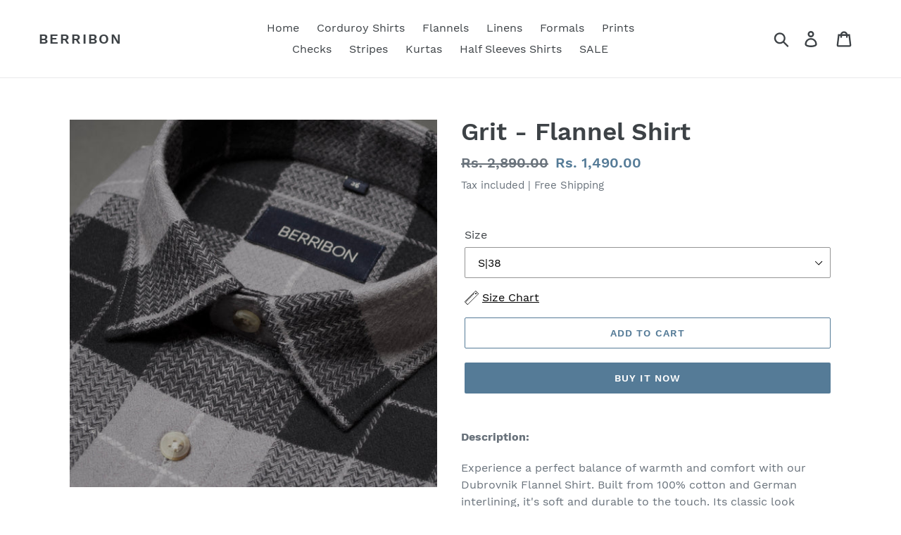

--- FILE ---
content_type: text/html; charset=utf-8
request_url: https://berribon.com/products/grit-grey-check-flannel-shirt
body_size: 20577
content:
<!doctype html>
<html class="no-js" lang="en">
<head>
  <!-- Global site tag (gtag.js) - Google Ads: 602808848 -->
<script async src="https://www.googletagmanager.com/gtag/js?id=AW-602808848"></script>
<script>
  window.dataLayer = window.dataLayer || [];
  function gtag(){dataLayer.push(arguments);}
  gtag('js', new Date());

  gtag('config', 'AW-602808848');
</script>


<script>
window.KiwiSizing = window.KiwiSizing === undefined ? {} : window.KiwiSizing;
KiwiSizing.shop = "berribon.myshopify.com";


KiwiSizing.data = {
  collections: "279227695288,435133612254,238841069752,211233439903,211252576415,278723985592,386386559198,386396684510,386396717278,213653323935,277439611064,398927397086,398451114206,425232531678,422772736222,424423522526,279519625400,415836438750,241398218936,239028601016,239030304952,239031812280,211233308831,417116258526,242405048504,264179908792,236942164152,219955593375",
  tags: "Black,Casuals,Checks,Cotton,Flannels,Grey",
  product: "8148725956830",
  vendor: "Berribon",
  type: "Shirts",
  title: "Grit - Flannel Shirt",
  images: ["\/\/berribon.com\/cdn\/shop\/files\/Grit-GreyCheckFlannelShirt.jpg?v=1696845622"],
  options: [{"name":"Size","position":1,"values":["XS|36","S|38","M|40","L|42","XL|44","XXL|46"]}],
  variants: [{"id":44393572958430,"title":"XS|36","option1":"XS|36","option2":null,"option3":null,"sku":null,"requires_shipping":true,"taxable":true,"featured_image":null,"available":false,"name":"Grit - Flannel Shirt - XS|36","public_title":"XS|36","options":["XS|36"],"price":149000,"weight":500,"compare_at_price":289000,"inventory_management":"shopify","barcode":null,"requires_selling_plan":false,"selling_plan_allocations":[]},{"id":44393572991198,"title":"S|38","option1":"S|38","option2":null,"option3":null,"sku":null,"requires_shipping":true,"taxable":true,"featured_image":null,"available":true,"name":"Grit - Flannel Shirt - S|38","public_title":"S|38","options":["S|38"],"price":149000,"weight":500,"compare_at_price":289000,"inventory_management":"shopify","barcode":null,"requires_selling_plan":false,"selling_plan_allocations":[]},{"id":44393573023966,"title":"M|40","option1":"M|40","option2":null,"option3":null,"sku":null,"requires_shipping":true,"taxable":true,"featured_image":null,"available":true,"name":"Grit - Flannel Shirt - M|40","public_title":"M|40","options":["M|40"],"price":149000,"weight":500,"compare_at_price":289000,"inventory_management":"shopify","barcode":null,"requires_selling_plan":false,"selling_plan_allocations":[]},{"id":44393573056734,"title":"L|42","option1":"L|42","option2":null,"option3":null,"sku":null,"requires_shipping":true,"taxable":true,"featured_image":null,"available":false,"name":"Grit - Flannel Shirt - L|42","public_title":"L|42","options":["L|42"],"price":149000,"weight":500,"compare_at_price":289000,"inventory_management":"shopify","barcode":null,"requires_selling_plan":false,"selling_plan_allocations":[]},{"id":44393573089502,"title":"XL|44","option1":"XL|44","option2":null,"option3":null,"sku":null,"requires_shipping":true,"taxable":true,"featured_image":null,"available":false,"name":"Grit - Flannel Shirt - XL|44","public_title":"XL|44","options":["XL|44"],"price":149000,"weight":500,"compare_at_price":289000,"inventory_management":"shopify","barcode":null,"requires_selling_plan":false,"selling_plan_allocations":[]},{"id":44393573122270,"title":"XXL|46","option1":"XXL|46","option2":null,"option3":null,"sku":null,"requires_shipping":true,"taxable":true,"featured_image":null,"available":true,"name":"Grit - Flannel Shirt - XXL|46","public_title":"XXL|46","options":["XXL|46"],"price":149000,"weight":500,"compare_at_price":289000,"inventory_management":"shopify","barcode":null,"requires_selling_plan":false,"selling_plan_allocations":[]}],
};

</script>
  <meta name="google-site-verification" content="3BIgnhkLbxcv75FGJINQwDHJN8RqYQFef0kSu7DFY-U" />
  <meta charset="utf-8">
  <meta http-equiv="X-UA-Compatible" content="IE=edge,chrome=1">
  <meta name="viewport" content="width=device-width,initial-scale=1">
  <meta name="theme-color" content="#557b97">
  <link rel="canonical" href="https://berribon.com/products/grit-grey-check-flannel-shirt"><link rel="shortcut icon" href="//berribon.com/cdn/shop/files/android-chrome-512x512_32x32.png?v=1613699784" type="image/png"><title>Grit - Flannel Shirt
&ndash; Berribon</title><meta name="description" content="Description:  Experience a perfect balance of warmth and comfort with our Dubrovnik Flannel Shirt. Built from 100% cotton and German interlining, it&#39;s soft and durable to the touch. Its classic look features horn buttons, box placket, curved hemline and full sleeves, perfect for any easy-going occasion.  Product Detail"><!-- /snippets/social-meta-tags.liquid -->




<meta property="og:site_name" content="Berribon">
<meta property="og:url" content="https://berribon.com/products/grit-grey-check-flannel-shirt">
<meta property="og:title" content="Grit - Flannel Shirt">
<meta property="og:type" content="product">
<meta property="og:description" content="Description:  Experience a perfect balance of warmth and comfort with our Dubrovnik Flannel Shirt. Built from 100% cotton and German interlining, it&#39;s soft and durable to the touch. Its classic look features horn buttons, box placket, curved hemline and full sleeves, perfect for any easy-going occasion.  Product Detail">

  <meta property="og:price:amount" content="1,490.00">
  <meta property="og:price:currency" content="INR">

<meta property="og:image" content="http://berribon.com/cdn/shop/files/Grit-GreyCheckFlannelShirt_1200x1200.jpg?v=1696845622">
<meta property="og:image:secure_url" content="https://berribon.com/cdn/shop/files/Grit-GreyCheckFlannelShirt_1200x1200.jpg?v=1696845622">


  <meta name="twitter:site" content="@BerribonIndia">

<meta name="twitter:card" content="summary_large_image">
<meta name="twitter:title" content="Grit - Flannel Shirt">
<meta name="twitter:description" content="Description:  Experience a perfect balance of warmth and comfort with our Dubrovnik Flannel Shirt. Built from 100% cotton and German interlining, it&#39;s soft and durable to the touch. Its classic look features horn buttons, box placket, curved hemline and full sleeves, perfect for any easy-going occasion.  Product Detail">


  <link href="//berribon.com/cdn/shop/t/18/assets/theme.scss.css?v=166676135919907604981715249105" rel="stylesheet" type="text/css" media="all" />

  <script>
    var theme = {
      strings: {
        addToCart: "Add to cart",
        soldOut: "Sold out",
        unavailable: "Unavailable",
        regularPrice: "Regular price",
        sale: "Sale",
        showMore: "Show More",
        showLess: "Show Less",
        addressError: "Error looking up that address",
        addressNoResults: "No results for that address",
        addressQueryLimit: "You have exceeded the Google API usage limit. Consider upgrading to a \u003ca href=\"https:\/\/developers.google.com\/maps\/premium\/usage-limits\"\u003ePremium Plan\u003c\/a\u003e.",
        authError: "There was a problem authenticating your Google Maps account.",
        newWindow: "Opens in a new window.",
        external: "Opens external website.",
        newWindowExternal: "Opens external website in a new window."
      },
      moneyFormat: "Rs. {{amount}}"
    }

    document.documentElement.className = document.documentElement.className.replace('no-js', 'js');
  </script><script src="//berribon.com/cdn/shop/t/18/assets/lazysizes.js?v=68441465964607740661611512301" async="async"></script>
  <script src="//berribon.com/cdn/shop/t/18/assets/vendor.js?v=12001839194546984181611512303" defer="defer"></script>
  <script src="//berribon.com/cdn/shop/t/18/assets/theme.js?v=179578845896316973311639150520" defer="defer"></script>

  <script>window.performance && window.performance.mark && window.performance.mark('shopify.content_for_header.start');</script><meta name="google-site-verification" content="2qXU-pTYTzyNkqA5Ns55zoXUBFHcZkCTFQI_CZ65k8g">
<meta name="facebook-domain-verification" content="g2uju68ok8hyfhqgzqiv9c2sr6zmm7">
<meta name="facebook-domain-verification" content="ren5fm2xdrpfdmwd21i190fo46v7f8">
<meta id="shopify-digital-wallet" name="shopify-digital-wallet" content="/21616558152/digital_wallets/dialog">
<link rel="alternate" hreflang="x-default" href="https://berribon.com/products/grit-grey-check-flannel-shirt">
<link rel="alternate" hreflang="en" href="https://berribon.com/products/grit-grey-check-flannel-shirt">
<link rel="alternate" hreflang="en-US" href="https://berribon.com/en-us/products/grit-grey-check-flannel-shirt">
<link rel="alternate" type="application/json+oembed" href="https://berribon.com/products/grit-grey-check-flannel-shirt.oembed">
<script async="async" src="/checkouts/internal/preloads.js?locale=en-IN"></script>
<script id="shopify-features" type="application/json">{"accessToken":"68a47a6f6c93a424188dd2e9fae7a187","betas":["rich-media-storefront-analytics"],"domain":"berribon.com","predictiveSearch":true,"shopId":21616558152,"locale":"en"}</script>
<script>var Shopify = Shopify || {};
Shopify.shop = "berribon.myshopify.com";
Shopify.locale = "en";
Shopify.currency = {"active":"INR","rate":"1.0"};
Shopify.country = "IN";
Shopify.theme = {"name":"Copy of Debut 24 jan 21","id":118281142456,"schema_name":"Debut","schema_version":"11.2.4","theme_store_id":796,"role":"main"};
Shopify.theme.handle = "null";
Shopify.theme.style = {"id":null,"handle":null};
Shopify.cdnHost = "berribon.com/cdn";
Shopify.routes = Shopify.routes || {};
Shopify.routes.root = "/";</script>
<script type="module">!function(o){(o.Shopify=o.Shopify||{}).modules=!0}(window);</script>
<script>!function(o){function n(){var o=[];function n(){o.push(Array.prototype.slice.apply(arguments))}return n.q=o,n}var t=o.Shopify=o.Shopify||{};t.loadFeatures=n(),t.autoloadFeatures=n()}(window);</script>
<script id="shop-js-analytics" type="application/json">{"pageType":"product"}</script>
<script defer="defer" async type="module" src="//berribon.com/cdn/shopifycloud/shop-js/modules/v2/client.init-shop-cart-sync_C5BV16lS.en.esm.js"></script>
<script defer="defer" async type="module" src="//berribon.com/cdn/shopifycloud/shop-js/modules/v2/chunk.common_CygWptCX.esm.js"></script>
<script type="module">
  await import("//berribon.com/cdn/shopifycloud/shop-js/modules/v2/client.init-shop-cart-sync_C5BV16lS.en.esm.js");
await import("//berribon.com/cdn/shopifycloud/shop-js/modules/v2/chunk.common_CygWptCX.esm.js");

  window.Shopify.SignInWithShop?.initShopCartSync?.({"fedCMEnabled":true,"windoidEnabled":true});

</script>
<script>(function() {
  var isLoaded = false;
  function asyncLoad() {
    if (isLoaded) return;
    isLoaded = true;
    var urls = ["https:\/\/app.kiwisizing.com\/web\/js\/dist\/kiwiSizing\/plugin\/SizingPlugin.prod.js?v=330\u0026shop=berribon.myshopify.com","https:\/\/sr-cdn.shiprocket.in\/sr-promise\/static\/uc.js?channel_id=4\u0026sr_company_id=793143\u0026shop=berribon.myshopify.com"];
    for (var i = 0; i < urls.length; i++) {
      var s = document.createElement('script');
      s.type = 'text/javascript';
      s.async = true;
      s.src = urls[i];
      var x = document.getElementsByTagName('script')[0];
      x.parentNode.insertBefore(s, x);
    }
  };
  if(window.attachEvent) {
    window.attachEvent('onload', asyncLoad);
  } else {
    window.addEventListener('load', asyncLoad, false);
  }
})();</script>
<script id="__st">var __st={"a":21616558152,"offset":-18000,"reqid":"c91b266a-b36f-471a-b3e0-75633f21d4c5-1768722175","pageurl":"berribon.com\/products\/grit-grey-check-flannel-shirt","u":"b5394f84efd1","p":"product","rtyp":"product","rid":8148725956830};</script>
<script>window.ShopifyPaypalV4VisibilityTracking = true;</script>
<script id="form-persister">!function(){'use strict';const t='contact',e='new_comment',n=[[t,t],['blogs',e],['comments',e],[t,'customer']],o='password',r='form_key',c=['recaptcha-v3-token','g-recaptcha-response','h-captcha-response',o],s=()=>{try{return window.sessionStorage}catch{return}},i='__shopify_v',u=t=>t.elements[r],a=function(){const t=[...n].map((([t,e])=>`form[action*='/${t}']:not([data-nocaptcha='true']) input[name='form_type'][value='${e}']`)).join(',');var e;return e=t,()=>e?[...document.querySelectorAll(e)].map((t=>t.form)):[]}();function m(t){const e=u(t);a().includes(t)&&(!e||!e.value)&&function(t){try{if(!s())return;!function(t){const e=s();if(!e)return;const n=u(t);if(!n)return;const o=n.value;o&&e.removeItem(o)}(t);const e=Array.from(Array(32),(()=>Math.random().toString(36)[2])).join('');!function(t,e){u(t)||t.append(Object.assign(document.createElement('input'),{type:'hidden',name:r})),t.elements[r].value=e}(t,e),function(t,e){const n=s();if(!n)return;const r=[...t.querySelectorAll(`input[type='${o}']`)].map((({name:t})=>t)),u=[...c,...r],a={};for(const[o,c]of new FormData(t).entries())u.includes(o)||(a[o]=c);n.setItem(e,JSON.stringify({[i]:1,action:t.action,data:a}))}(t,e)}catch(e){console.error('failed to persist form',e)}}(t)}const f=t=>{if('true'===t.dataset.persistBound)return;const e=function(t,e){const n=function(t){return'function'==typeof t.submit?t.submit:HTMLFormElement.prototype.submit}(t).bind(t);return function(){let t;return()=>{t||(t=!0,(()=>{try{e(),n()}catch(t){(t=>{console.error('form submit failed',t)})(t)}})(),setTimeout((()=>t=!1),250))}}()}(t,(()=>{m(t)}));!function(t,e){if('function'==typeof t.submit&&'function'==typeof e)try{t.submit=e}catch{}}(t,e),t.addEventListener('submit',(t=>{t.preventDefault(),e()})),t.dataset.persistBound='true'};!function(){function t(t){const e=(t=>{const e=t.target;return e instanceof HTMLFormElement?e:e&&e.form})(t);e&&m(e)}document.addEventListener('submit',t),document.addEventListener('DOMContentLoaded',(()=>{const e=a();for(const t of e)f(t);var n;n=document.body,new window.MutationObserver((t=>{for(const e of t)if('childList'===e.type&&e.addedNodes.length)for(const t of e.addedNodes)1===t.nodeType&&'FORM'===t.tagName&&a().includes(t)&&f(t)})).observe(n,{childList:!0,subtree:!0,attributes:!1}),document.removeEventListener('submit',t)}))}()}();</script>
<script integrity="sha256-4kQ18oKyAcykRKYeNunJcIwy7WH5gtpwJnB7kiuLZ1E=" data-source-attribution="shopify.loadfeatures" defer="defer" src="//berribon.com/cdn/shopifycloud/storefront/assets/storefront/load_feature-a0a9edcb.js" crossorigin="anonymous"></script>
<script data-source-attribution="shopify.dynamic_checkout.dynamic.init">var Shopify=Shopify||{};Shopify.PaymentButton=Shopify.PaymentButton||{isStorefrontPortableWallets:!0,init:function(){window.Shopify.PaymentButton.init=function(){};var t=document.createElement("script");t.src="https://berribon.com/cdn/shopifycloud/portable-wallets/latest/portable-wallets.en.js",t.type="module",document.head.appendChild(t)}};
</script>
<script data-source-attribution="shopify.dynamic_checkout.buyer_consent">
  function portableWalletsHideBuyerConsent(e){var t=document.getElementById("shopify-buyer-consent"),n=document.getElementById("shopify-subscription-policy-button");t&&n&&(t.classList.add("hidden"),t.setAttribute("aria-hidden","true"),n.removeEventListener("click",e))}function portableWalletsShowBuyerConsent(e){var t=document.getElementById("shopify-buyer-consent"),n=document.getElementById("shopify-subscription-policy-button");t&&n&&(t.classList.remove("hidden"),t.removeAttribute("aria-hidden"),n.addEventListener("click",e))}window.Shopify?.PaymentButton&&(window.Shopify.PaymentButton.hideBuyerConsent=portableWalletsHideBuyerConsent,window.Shopify.PaymentButton.showBuyerConsent=portableWalletsShowBuyerConsent);
</script>
<script>
  function portableWalletsCleanup(e){e&&e.src&&console.error("Failed to load portable wallets script "+e.src);var t=document.querySelectorAll("shopify-accelerated-checkout .shopify-payment-button__skeleton, shopify-accelerated-checkout-cart .wallet-cart-button__skeleton"),e=document.getElementById("shopify-buyer-consent");for(let e=0;e<t.length;e++)t[e].remove();e&&e.remove()}function portableWalletsNotLoadedAsModule(e){e instanceof ErrorEvent&&"string"==typeof e.message&&e.message.includes("import.meta")&&"string"==typeof e.filename&&e.filename.includes("portable-wallets")&&(window.removeEventListener("error",portableWalletsNotLoadedAsModule),window.Shopify.PaymentButton.failedToLoad=e,"loading"===document.readyState?document.addEventListener("DOMContentLoaded",window.Shopify.PaymentButton.init):window.Shopify.PaymentButton.init())}window.addEventListener("error",portableWalletsNotLoadedAsModule);
</script>

<script type="module" src="https://berribon.com/cdn/shopifycloud/portable-wallets/latest/portable-wallets.en.js" onError="portableWalletsCleanup(this)" crossorigin="anonymous"></script>
<script nomodule>
  document.addEventListener("DOMContentLoaded", portableWalletsCleanup);
</script>

<link id="shopify-accelerated-checkout-styles" rel="stylesheet" media="screen" href="https://berribon.com/cdn/shopifycloud/portable-wallets/latest/accelerated-checkout-backwards-compat.css" crossorigin="anonymous">
<style id="shopify-accelerated-checkout-cart">
        #shopify-buyer-consent {
  margin-top: 1em;
  display: inline-block;
  width: 100%;
}

#shopify-buyer-consent.hidden {
  display: none;
}

#shopify-subscription-policy-button {
  background: none;
  border: none;
  padding: 0;
  text-decoration: underline;
  font-size: inherit;
  cursor: pointer;
}

#shopify-subscription-policy-button::before {
  box-shadow: none;
}

      </style>

<script>window.performance && window.performance.mark && window.performance.mark('shopify.content_for_header.end');</script>

<link href="https://monorail-edge.shopifysvc.com" rel="dns-prefetch">
<script>(function(){if ("sendBeacon" in navigator && "performance" in window) {try {var session_token_from_headers = performance.getEntriesByType('navigation')[0].serverTiming.find(x => x.name == '_s').description;} catch {var session_token_from_headers = undefined;}var session_cookie_matches = document.cookie.match(/_shopify_s=([^;]*)/);var session_token_from_cookie = session_cookie_matches && session_cookie_matches.length === 2 ? session_cookie_matches[1] : "";var session_token = session_token_from_headers || session_token_from_cookie || "";function handle_abandonment_event(e) {var entries = performance.getEntries().filter(function(entry) {return /monorail-edge.shopifysvc.com/.test(entry.name);});if (!window.abandonment_tracked && entries.length === 0) {window.abandonment_tracked = true;var currentMs = Date.now();var navigation_start = performance.timing.navigationStart;var payload = {shop_id: 21616558152,url: window.location.href,navigation_start,duration: currentMs - navigation_start,session_token,page_type: "product"};window.navigator.sendBeacon("https://monorail-edge.shopifysvc.com/v1/produce", JSON.stringify({schema_id: "online_store_buyer_site_abandonment/1.1",payload: payload,metadata: {event_created_at_ms: currentMs,event_sent_at_ms: currentMs}}));}}window.addEventListener('pagehide', handle_abandonment_event);}}());</script>
<script id="web-pixels-manager-setup">(function e(e,d,r,n,o){if(void 0===o&&(o={}),!Boolean(null===(a=null===(i=window.Shopify)||void 0===i?void 0:i.analytics)||void 0===a?void 0:a.replayQueue)){var i,a;window.Shopify=window.Shopify||{};var t=window.Shopify;t.analytics=t.analytics||{};var s=t.analytics;s.replayQueue=[],s.publish=function(e,d,r){return s.replayQueue.push([e,d,r]),!0};try{self.performance.mark("wpm:start")}catch(e){}var l=function(){var e={modern:/Edge?\/(1{2}[4-9]|1[2-9]\d|[2-9]\d{2}|\d{4,})\.\d+(\.\d+|)|Firefox\/(1{2}[4-9]|1[2-9]\d|[2-9]\d{2}|\d{4,})\.\d+(\.\d+|)|Chrom(ium|e)\/(9{2}|\d{3,})\.\d+(\.\d+|)|(Maci|X1{2}).+ Version\/(15\.\d+|(1[6-9]|[2-9]\d|\d{3,})\.\d+)([,.]\d+|)( \(\w+\)|)( Mobile\/\w+|) Safari\/|Chrome.+OPR\/(9{2}|\d{3,})\.\d+\.\d+|(CPU[ +]OS|iPhone[ +]OS|CPU[ +]iPhone|CPU IPhone OS|CPU iPad OS)[ +]+(15[._]\d+|(1[6-9]|[2-9]\d|\d{3,})[._]\d+)([._]\d+|)|Android:?[ /-](13[3-9]|1[4-9]\d|[2-9]\d{2}|\d{4,})(\.\d+|)(\.\d+|)|Android.+Firefox\/(13[5-9]|1[4-9]\d|[2-9]\d{2}|\d{4,})\.\d+(\.\d+|)|Android.+Chrom(ium|e)\/(13[3-9]|1[4-9]\d|[2-9]\d{2}|\d{4,})\.\d+(\.\d+|)|SamsungBrowser\/([2-9]\d|\d{3,})\.\d+/,legacy:/Edge?\/(1[6-9]|[2-9]\d|\d{3,})\.\d+(\.\d+|)|Firefox\/(5[4-9]|[6-9]\d|\d{3,})\.\d+(\.\d+|)|Chrom(ium|e)\/(5[1-9]|[6-9]\d|\d{3,})\.\d+(\.\d+|)([\d.]+$|.*Safari\/(?![\d.]+ Edge\/[\d.]+$))|(Maci|X1{2}).+ Version\/(10\.\d+|(1[1-9]|[2-9]\d|\d{3,})\.\d+)([,.]\d+|)( \(\w+\)|)( Mobile\/\w+|) Safari\/|Chrome.+OPR\/(3[89]|[4-9]\d|\d{3,})\.\d+\.\d+|(CPU[ +]OS|iPhone[ +]OS|CPU[ +]iPhone|CPU IPhone OS|CPU iPad OS)[ +]+(10[._]\d+|(1[1-9]|[2-9]\d|\d{3,})[._]\d+)([._]\d+|)|Android:?[ /-](13[3-9]|1[4-9]\d|[2-9]\d{2}|\d{4,})(\.\d+|)(\.\d+|)|Mobile Safari.+OPR\/([89]\d|\d{3,})\.\d+\.\d+|Android.+Firefox\/(13[5-9]|1[4-9]\d|[2-9]\d{2}|\d{4,})\.\d+(\.\d+|)|Android.+Chrom(ium|e)\/(13[3-9]|1[4-9]\d|[2-9]\d{2}|\d{4,})\.\d+(\.\d+|)|Android.+(UC? ?Browser|UCWEB|U3)[ /]?(15\.([5-9]|\d{2,})|(1[6-9]|[2-9]\d|\d{3,})\.\d+)\.\d+|SamsungBrowser\/(5\.\d+|([6-9]|\d{2,})\.\d+)|Android.+MQ{2}Browser\/(14(\.(9|\d{2,})|)|(1[5-9]|[2-9]\d|\d{3,})(\.\d+|))(\.\d+|)|K[Aa][Ii]OS\/(3\.\d+|([4-9]|\d{2,})\.\d+)(\.\d+|)/},d=e.modern,r=e.legacy,n=navigator.userAgent;return n.match(d)?"modern":n.match(r)?"legacy":"unknown"}(),u="modern"===l?"modern":"legacy",c=(null!=n?n:{modern:"",legacy:""})[u],f=function(e){return[e.baseUrl,"/wpm","/b",e.hashVersion,"modern"===e.buildTarget?"m":"l",".js"].join("")}({baseUrl:d,hashVersion:r,buildTarget:u}),m=function(e){var d=e.version,r=e.bundleTarget,n=e.surface,o=e.pageUrl,i=e.monorailEndpoint;return{emit:function(e){var a=e.status,t=e.errorMsg,s=(new Date).getTime(),l=JSON.stringify({metadata:{event_sent_at_ms:s},events:[{schema_id:"web_pixels_manager_load/3.1",payload:{version:d,bundle_target:r,page_url:o,status:a,surface:n,error_msg:t},metadata:{event_created_at_ms:s}}]});if(!i)return console&&console.warn&&console.warn("[Web Pixels Manager] No Monorail endpoint provided, skipping logging."),!1;try{return self.navigator.sendBeacon.bind(self.navigator)(i,l)}catch(e){}var u=new XMLHttpRequest;try{return u.open("POST",i,!0),u.setRequestHeader("Content-Type","text/plain"),u.send(l),!0}catch(e){return console&&console.warn&&console.warn("[Web Pixels Manager] Got an unhandled error while logging to Monorail."),!1}}}}({version:r,bundleTarget:l,surface:e.surface,pageUrl:self.location.href,monorailEndpoint:e.monorailEndpoint});try{o.browserTarget=l,function(e){var d=e.src,r=e.async,n=void 0===r||r,o=e.onload,i=e.onerror,a=e.sri,t=e.scriptDataAttributes,s=void 0===t?{}:t,l=document.createElement("script"),u=document.querySelector("head"),c=document.querySelector("body");if(l.async=n,l.src=d,a&&(l.integrity=a,l.crossOrigin="anonymous"),s)for(var f in s)if(Object.prototype.hasOwnProperty.call(s,f))try{l.dataset[f]=s[f]}catch(e){}if(o&&l.addEventListener("load",o),i&&l.addEventListener("error",i),u)u.appendChild(l);else{if(!c)throw new Error("Did not find a head or body element to append the script");c.appendChild(l)}}({src:f,async:!0,onload:function(){if(!function(){var e,d;return Boolean(null===(d=null===(e=window.Shopify)||void 0===e?void 0:e.analytics)||void 0===d?void 0:d.initialized)}()){var d=window.webPixelsManager.init(e)||void 0;if(d){var r=window.Shopify.analytics;r.replayQueue.forEach((function(e){var r=e[0],n=e[1],o=e[2];d.publishCustomEvent(r,n,o)})),r.replayQueue=[],r.publish=d.publishCustomEvent,r.visitor=d.visitor,r.initialized=!0}}},onerror:function(){return m.emit({status:"failed",errorMsg:"".concat(f," has failed to load")})},sri:function(e){var d=/^sha384-[A-Za-z0-9+/=]+$/;return"string"==typeof e&&d.test(e)}(c)?c:"",scriptDataAttributes:o}),m.emit({status:"loading"})}catch(e){m.emit({status:"failed",errorMsg:(null==e?void 0:e.message)||"Unknown error"})}}})({shopId: 21616558152,storefrontBaseUrl: "https://berribon.com",extensionsBaseUrl: "https://extensions.shopifycdn.com/cdn/shopifycloud/web-pixels-manager",monorailEndpoint: "https://monorail-edge.shopifysvc.com/unstable/produce_batch",surface: "storefront-renderer",enabledBetaFlags: ["2dca8a86"],webPixelsConfigList: [{"id":"414679262","configuration":"{\"config\":\"{\\\"pixel_id\\\":\\\"AW-602808848\\\",\\\"target_country\\\":\\\"IN\\\",\\\"gtag_events\\\":[{\\\"type\\\":\\\"search\\\",\\\"action_label\\\":\\\"AW-602808848\\\/bgYmCIippfEBEJDEuJ8C\\\"},{\\\"type\\\":\\\"begin_checkout\\\",\\\"action_label\\\":\\\"AW-602808848\\\/56luCIWppfEBEJDEuJ8C\\\"},{\\\"type\\\":\\\"view_item\\\",\\\"action_label\\\":[\\\"AW-602808848\\\/1JG_CP-opfEBEJDEuJ8C\\\",\\\"MC-LQL1VNBJRG\\\"]},{\\\"type\\\":\\\"purchase\\\",\\\"action_label\\\":[\\\"AW-602808848\\\/VpLOCPyopfEBEJDEuJ8C\\\",\\\"MC-LQL1VNBJRG\\\"]},{\\\"type\\\":\\\"page_view\\\",\\\"action_label\\\":[\\\"AW-602808848\\\/S098CPmopfEBEJDEuJ8C\\\",\\\"MC-LQL1VNBJRG\\\"]},{\\\"type\\\":\\\"add_payment_info\\\",\\\"action_label\\\":\\\"AW-602808848\\\/9ybbCIuppfEBEJDEuJ8C\\\"},{\\\"type\\\":\\\"add_to_cart\\\",\\\"action_label\\\":\\\"AW-602808848\\\/CfvACIKppfEBEJDEuJ8C\\\"}],\\\"enable_monitoring_mode\\\":false}\"}","eventPayloadVersion":"v1","runtimeContext":"OPEN","scriptVersion":"b2a88bafab3e21179ed38636efcd8a93","type":"APP","apiClientId":1780363,"privacyPurposes":[],"dataSharingAdjustments":{"protectedCustomerApprovalScopes":["read_customer_address","read_customer_email","read_customer_name","read_customer_personal_data","read_customer_phone"]}},{"id":"190906590","configuration":"{\"pixel_id\":\"1642100092642032\",\"pixel_type\":\"facebook_pixel\",\"metaapp_system_user_token\":\"-\"}","eventPayloadVersion":"v1","runtimeContext":"OPEN","scriptVersion":"ca16bc87fe92b6042fbaa3acc2fbdaa6","type":"APP","apiClientId":2329312,"privacyPurposes":["ANALYTICS","MARKETING","SALE_OF_DATA"],"dataSharingAdjustments":{"protectedCustomerApprovalScopes":["read_customer_address","read_customer_email","read_customer_name","read_customer_personal_data","read_customer_phone"]}},{"id":"72876254","eventPayloadVersion":"v1","runtimeContext":"LAX","scriptVersion":"1","type":"CUSTOM","privacyPurposes":["ANALYTICS"],"name":"Google Analytics tag (migrated)"},{"id":"shopify-app-pixel","configuration":"{}","eventPayloadVersion":"v1","runtimeContext":"STRICT","scriptVersion":"0450","apiClientId":"shopify-pixel","type":"APP","privacyPurposes":["ANALYTICS","MARKETING"]},{"id":"shopify-custom-pixel","eventPayloadVersion":"v1","runtimeContext":"LAX","scriptVersion":"0450","apiClientId":"shopify-pixel","type":"CUSTOM","privacyPurposes":["ANALYTICS","MARKETING"]}],isMerchantRequest: false,initData: {"shop":{"name":"Berribon","paymentSettings":{"currencyCode":"INR"},"myshopifyDomain":"berribon.myshopify.com","countryCode":"IN","storefrontUrl":"https:\/\/berribon.com"},"customer":null,"cart":null,"checkout":null,"productVariants":[{"price":{"amount":1490.0,"currencyCode":"INR"},"product":{"title":"Grit - Flannel Shirt","vendor":"Berribon","id":"8148725956830","untranslatedTitle":"Grit - Flannel Shirt","url":"\/products\/grit-grey-check-flannel-shirt","type":"Shirts"},"id":"44393572958430","image":{"src":"\/\/berribon.com\/cdn\/shop\/files\/Grit-GreyCheckFlannelShirt.jpg?v=1696845622"},"sku":null,"title":"XS|36","untranslatedTitle":"XS|36"},{"price":{"amount":1490.0,"currencyCode":"INR"},"product":{"title":"Grit - Flannel Shirt","vendor":"Berribon","id":"8148725956830","untranslatedTitle":"Grit - Flannel Shirt","url":"\/products\/grit-grey-check-flannel-shirt","type":"Shirts"},"id":"44393572991198","image":{"src":"\/\/berribon.com\/cdn\/shop\/files\/Grit-GreyCheckFlannelShirt.jpg?v=1696845622"},"sku":null,"title":"S|38","untranslatedTitle":"S|38"},{"price":{"amount":1490.0,"currencyCode":"INR"},"product":{"title":"Grit - Flannel Shirt","vendor":"Berribon","id":"8148725956830","untranslatedTitle":"Grit - Flannel Shirt","url":"\/products\/grit-grey-check-flannel-shirt","type":"Shirts"},"id":"44393573023966","image":{"src":"\/\/berribon.com\/cdn\/shop\/files\/Grit-GreyCheckFlannelShirt.jpg?v=1696845622"},"sku":null,"title":"M|40","untranslatedTitle":"M|40"},{"price":{"amount":1490.0,"currencyCode":"INR"},"product":{"title":"Grit - Flannel Shirt","vendor":"Berribon","id":"8148725956830","untranslatedTitle":"Grit - Flannel Shirt","url":"\/products\/grit-grey-check-flannel-shirt","type":"Shirts"},"id":"44393573056734","image":{"src":"\/\/berribon.com\/cdn\/shop\/files\/Grit-GreyCheckFlannelShirt.jpg?v=1696845622"},"sku":null,"title":"L|42","untranslatedTitle":"L|42"},{"price":{"amount":1490.0,"currencyCode":"INR"},"product":{"title":"Grit - Flannel Shirt","vendor":"Berribon","id":"8148725956830","untranslatedTitle":"Grit - Flannel Shirt","url":"\/products\/grit-grey-check-flannel-shirt","type":"Shirts"},"id":"44393573089502","image":{"src":"\/\/berribon.com\/cdn\/shop\/files\/Grit-GreyCheckFlannelShirt.jpg?v=1696845622"},"sku":null,"title":"XL|44","untranslatedTitle":"XL|44"},{"price":{"amount":1490.0,"currencyCode":"INR"},"product":{"title":"Grit - Flannel Shirt","vendor":"Berribon","id":"8148725956830","untranslatedTitle":"Grit - Flannel Shirt","url":"\/products\/grit-grey-check-flannel-shirt","type":"Shirts"},"id":"44393573122270","image":{"src":"\/\/berribon.com\/cdn\/shop\/files\/Grit-GreyCheckFlannelShirt.jpg?v=1696845622"},"sku":null,"title":"XXL|46","untranslatedTitle":"XXL|46"}],"purchasingCompany":null},},"https://berribon.com/cdn","fcfee988w5aeb613cpc8e4bc33m6693e112",{"modern":"","legacy":""},{"shopId":"21616558152","storefrontBaseUrl":"https:\/\/berribon.com","extensionBaseUrl":"https:\/\/extensions.shopifycdn.com\/cdn\/shopifycloud\/web-pixels-manager","surface":"storefront-renderer","enabledBetaFlags":"[\"2dca8a86\"]","isMerchantRequest":"false","hashVersion":"fcfee988w5aeb613cpc8e4bc33m6693e112","publish":"custom","events":"[[\"page_viewed\",{}],[\"product_viewed\",{\"productVariant\":{\"price\":{\"amount\":1490.0,\"currencyCode\":\"INR\"},\"product\":{\"title\":\"Grit - Flannel Shirt\",\"vendor\":\"Berribon\",\"id\":\"8148725956830\",\"untranslatedTitle\":\"Grit - Flannel Shirt\",\"url\":\"\/products\/grit-grey-check-flannel-shirt\",\"type\":\"Shirts\"},\"id\":\"44393572991198\",\"image\":{\"src\":\"\/\/berribon.com\/cdn\/shop\/files\/Grit-GreyCheckFlannelShirt.jpg?v=1696845622\"},\"sku\":null,\"title\":\"S|38\",\"untranslatedTitle\":\"S|38\"}}]]"});</script><script>
  window.ShopifyAnalytics = window.ShopifyAnalytics || {};
  window.ShopifyAnalytics.meta = window.ShopifyAnalytics.meta || {};
  window.ShopifyAnalytics.meta.currency = 'INR';
  var meta = {"product":{"id":8148725956830,"gid":"gid:\/\/shopify\/Product\/8148725956830","vendor":"Berribon","type":"Shirts","handle":"grit-grey-check-flannel-shirt","variants":[{"id":44393572958430,"price":149000,"name":"Grit - Flannel Shirt - XS|36","public_title":"XS|36","sku":null},{"id":44393572991198,"price":149000,"name":"Grit - Flannel Shirt - S|38","public_title":"S|38","sku":null},{"id":44393573023966,"price":149000,"name":"Grit - Flannel Shirt - M|40","public_title":"M|40","sku":null},{"id":44393573056734,"price":149000,"name":"Grit - Flannel Shirt - L|42","public_title":"L|42","sku":null},{"id":44393573089502,"price":149000,"name":"Grit - Flannel Shirt - XL|44","public_title":"XL|44","sku":null},{"id":44393573122270,"price":149000,"name":"Grit - Flannel Shirt - XXL|46","public_title":"XXL|46","sku":null}],"remote":false},"page":{"pageType":"product","resourceType":"product","resourceId":8148725956830,"requestId":"c91b266a-b36f-471a-b3e0-75633f21d4c5-1768722175"}};
  for (var attr in meta) {
    window.ShopifyAnalytics.meta[attr] = meta[attr];
  }
</script>
<script class="analytics">
  (function () {
    var customDocumentWrite = function(content) {
      var jquery = null;

      if (window.jQuery) {
        jquery = window.jQuery;
      } else if (window.Checkout && window.Checkout.$) {
        jquery = window.Checkout.$;
      }

      if (jquery) {
        jquery('body').append(content);
      }
    };

    var hasLoggedConversion = function(token) {
      if (token) {
        return document.cookie.indexOf('loggedConversion=' + token) !== -1;
      }
      return false;
    }

    var setCookieIfConversion = function(token) {
      if (token) {
        var twoMonthsFromNow = new Date(Date.now());
        twoMonthsFromNow.setMonth(twoMonthsFromNow.getMonth() + 2);

        document.cookie = 'loggedConversion=' + token + '; expires=' + twoMonthsFromNow;
      }
    }

    var trekkie = window.ShopifyAnalytics.lib = window.trekkie = window.trekkie || [];
    if (trekkie.integrations) {
      return;
    }
    trekkie.methods = [
      'identify',
      'page',
      'ready',
      'track',
      'trackForm',
      'trackLink'
    ];
    trekkie.factory = function(method) {
      return function() {
        var args = Array.prototype.slice.call(arguments);
        args.unshift(method);
        trekkie.push(args);
        return trekkie;
      };
    };
    for (var i = 0; i < trekkie.methods.length; i++) {
      var key = trekkie.methods[i];
      trekkie[key] = trekkie.factory(key);
    }
    trekkie.load = function(config) {
      trekkie.config = config || {};
      trekkie.config.initialDocumentCookie = document.cookie;
      var first = document.getElementsByTagName('script')[0];
      var script = document.createElement('script');
      script.type = 'text/javascript';
      script.onerror = function(e) {
        var scriptFallback = document.createElement('script');
        scriptFallback.type = 'text/javascript';
        scriptFallback.onerror = function(error) {
                var Monorail = {
      produce: function produce(monorailDomain, schemaId, payload) {
        var currentMs = new Date().getTime();
        var event = {
          schema_id: schemaId,
          payload: payload,
          metadata: {
            event_created_at_ms: currentMs,
            event_sent_at_ms: currentMs
          }
        };
        return Monorail.sendRequest("https://" + monorailDomain + "/v1/produce", JSON.stringify(event));
      },
      sendRequest: function sendRequest(endpointUrl, payload) {
        // Try the sendBeacon API
        if (window && window.navigator && typeof window.navigator.sendBeacon === 'function' && typeof window.Blob === 'function' && !Monorail.isIos12()) {
          var blobData = new window.Blob([payload], {
            type: 'text/plain'
          });

          if (window.navigator.sendBeacon(endpointUrl, blobData)) {
            return true;
          } // sendBeacon was not successful

        } // XHR beacon

        var xhr = new XMLHttpRequest();

        try {
          xhr.open('POST', endpointUrl);
          xhr.setRequestHeader('Content-Type', 'text/plain');
          xhr.send(payload);
        } catch (e) {
          console.log(e);
        }

        return false;
      },
      isIos12: function isIos12() {
        return window.navigator.userAgent.lastIndexOf('iPhone; CPU iPhone OS 12_') !== -1 || window.navigator.userAgent.lastIndexOf('iPad; CPU OS 12_') !== -1;
      }
    };
    Monorail.produce('monorail-edge.shopifysvc.com',
      'trekkie_storefront_load_errors/1.1',
      {shop_id: 21616558152,
      theme_id: 118281142456,
      app_name: "storefront",
      context_url: window.location.href,
      source_url: "//berribon.com/cdn/s/trekkie.storefront.cd680fe47e6c39ca5d5df5f0a32d569bc48c0f27.min.js"});

        };
        scriptFallback.async = true;
        scriptFallback.src = '//berribon.com/cdn/s/trekkie.storefront.cd680fe47e6c39ca5d5df5f0a32d569bc48c0f27.min.js';
        first.parentNode.insertBefore(scriptFallback, first);
      };
      script.async = true;
      script.src = '//berribon.com/cdn/s/trekkie.storefront.cd680fe47e6c39ca5d5df5f0a32d569bc48c0f27.min.js';
      first.parentNode.insertBefore(script, first);
    };
    trekkie.load(
      {"Trekkie":{"appName":"storefront","development":false,"defaultAttributes":{"shopId":21616558152,"isMerchantRequest":null,"themeId":118281142456,"themeCityHash":"3556771876812796213","contentLanguage":"en","currency":"INR","eventMetadataId":"f481dc45-dfc8-4b68-9c61-bbcf140e1318"},"isServerSideCookieWritingEnabled":true,"monorailRegion":"shop_domain","enabledBetaFlags":["65f19447"]},"Session Attribution":{},"S2S":{"facebookCapiEnabled":true,"source":"trekkie-storefront-renderer","apiClientId":580111}}
    );

    var loaded = false;
    trekkie.ready(function() {
      if (loaded) return;
      loaded = true;

      window.ShopifyAnalytics.lib = window.trekkie;

      var originalDocumentWrite = document.write;
      document.write = customDocumentWrite;
      try { window.ShopifyAnalytics.merchantGoogleAnalytics.call(this); } catch(error) {};
      document.write = originalDocumentWrite;

      window.ShopifyAnalytics.lib.page(null,{"pageType":"product","resourceType":"product","resourceId":8148725956830,"requestId":"c91b266a-b36f-471a-b3e0-75633f21d4c5-1768722175","shopifyEmitted":true});

      var match = window.location.pathname.match(/checkouts\/(.+)\/(thank_you|post_purchase)/)
      var token = match? match[1]: undefined;
      if (!hasLoggedConversion(token)) {
        setCookieIfConversion(token);
        window.ShopifyAnalytics.lib.track("Viewed Product",{"currency":"INR","variantId":44393572958430,"productId":8148725956830,"productGid":"gid:\/\/shopify\/Product\/8148725956830","name":"Grit - Flannel Shirt - XS|36","price":"1490.00","sku":null,"brand":"Berribon","variant":"XS|36","category":"Shirts","nonInteraction":true,"remote":false},undefined,undefined,{"shopifyEmitted":true});
      window.ShopifyAnalytics.lib.track("monorail:\/\/trekkie_storefront_viewed_product\/1.1",{"currency":"INR","variantId":44393572958430,"productId":8148725956830,"productGid":"gid:\/\/shopify\/Product\/8148725956830","name":"Grit - Flannel Shirt - XS|36","price":"1490.00","sku":null,"brand":"Berribon","variant":"XS|36","category":"Shirts","nonInteraction":true,"remote":false,"referer":"https:\/\/berribon.com\/products\/grit-grey-check-flannel-shirt"});
      }
    });


        var eventsListenerScript = document.createElement('script');
        eventsListenerScript.async = true;
        eventsListenerScript.src = "//berribon.com/cdn/shopifycloud/storefront/assets/shop_events_listener-3da45d37.js";
        document.getElementsByTagName('head')[0].appendChild(eventsListenerScript);

})();</script>
  <script>
  if (!window.ga || (window.ga && typeof window.ga !== 'function')) {
    window.ga = function ga() {
      (window.ga.q = window.ga.q || []).push(arguments);
      if (window.Shopify && window.Shopify.analytics && typeof window.Shopify.analytics.publish === 'function') {
        window.Shopify.analytics.publish("ga_stub_called", {}, {sendTo: "google_osp_migration"});
      }
      console.error("Shopify's Google Analytics stub called with:", Array.from(arguments), "\nSee https://help.shopify.com/manual/promoting-marketing/pixels/pixel-migration#google for more information.");
    };
    if (window.Shopify && window.Shopify.analytics && typeof window.Shopify.analytics.publish === 'function') {
      window.Shopify.analytics.publish("ga_stub_initialized", {}, {sendTo: "google_osp_migration"});
    }
  }
</script>
<script
  defer
  src="https://berribon.com/cdn/shopifycloud/perf-kit/shopify-perf-kit-3.0.4.min.js"
  data-application="storefront-renderer"
  data-shop-id="21616558152"
  data-render-region="gcp-us-central1"
  data-page-type="product"
  data-theme-instance-id="118281142456"
  data-theme-name="Debut"
  data-theme-version="11.2.4"
  data-monorail-region="shop_domain"
  data-resource-timing-sampling-rate="10"
  data-shs="true"
  data-shs-beacon="true"
  data-shs-export-with-fetch="true"
  data-shs-logs-sample-rate="1"
  data-shs-beacon-endpoint="https://berribon.com/api/collect"
></script>
</head>

<body class="template-product">

  <a class="in-page-link visually-hidden skip-link" href="#MainContent">Skip to content</a>

  <div id="SearchDrawer" class="search-bar drawer drawer--top" role="dialog" aria-modal="true" aria-label="Search">
    <div class="search-bar__table">
      <div class="search-bar__table-cell search-bar__form-wrapper">
        <form class="search search-bar__form" action="/search" method="get" role="search">
          <input class="search__input search-bar__input" type="search" name="q" value="" placeholder="Search" aria-label="Search">
          <button class="search-bar__submit search__submit btn--link" type="submit">
            <svg aria-hidden="true" focusable="false" role="presentation" class="icon icon-search" viewBox="0 0 37 40"><path d="M35.6 36l-9.8-9.8c4.1-5.4 3.6-13.2-1.3-18.1-5.4-5.4-14.2-5.4-19.7 0-5.4 5.4-5.4 14.2 0 19.7 2.6 2.6 6.1 4.1 9.8 4.1 3 0 5.9-1 8.3-2.8l9.8 9.8c.4.4.9.6 1.4.6s1-.2 1.4-.6c.9-.9.9-2.1.1-2.9zm-20.9-8.2c-2.6 0-5.1-1-7-2.9-3.9-3.9-3.9-10.1 0-14C9.6 9 12.2 8 14.7 8s5.1 1 7 2.9c3.9 3.9 3.9 10.1 0 14-1.9 1.9-4.4 2.9-7 2.9z"/></svg>
            <span class="icon__fallback-text">Submit</span>
          </button>
        </form>
      </div>
      <div class="search-bar__table-cell text-right">
        <button type="button" class="btn--link search-bar__close js-drawer-close">
          <svg aria-hidden="true" focusable="false" role="presentation" class="icon icon-close" viewBox="0 0 40 40"><path d="M23.868 20.015L39.117 4.78c1.11-1.108 1.11-2.77 0-3.877-1.109-1.108-2.773-1.108-3.882 0L19.986 16.137 4.737.904C3.628-.204 1.965-.204.856.904c-1.11 1.108-1.11 2.77 0 3.877l15.249 15.234L.855 35.248c-1.108 1.108-1.108 2.77 0 3.877.555.554 1.248.831 1.942.831s1.386-.277 1.94-.83l15.25-15.234 15.248 15.233c.555.554 1.248.831 1.941.831s1.387-.277 1.941-.83c1.11-1.109 1.11-2.77 0-3.878L23.868 20.015z" class="layer"/></svg>
          <span class="icon__fallback-text">Close search</span>
        </button>
      </div>
    </div>
  </div>

  <div id="shopify-section-header" class="shopify-section">

<div data-section-id="header" data-section-type="header-section">
  

  <header class="site-header border-bottom logo--left" role="banner">
    <div class="grid grid--no-gutters grid--table site-header__mobile-nav">
      

      <div class="grid__item medium-up--one-quarter logo-align--left">
        
        
          <div class="h2 site-header__logo">
        
          
            <a class="site-header__logo-link" href="/">Berribon</a>
          
        
          </div>
        
      </div>

      
        <nav class="grid__item medium-up--one-half small--hide" id="AccessibleNav" role="navigation">
          <ul class="site-nav list--inline " id="SiteNav">
  



    
      <li >
        <a href="/"
          class="site-nav__link site-nav__link--main"
          
        >
          <span class="site-nav__label">Home</span>
        </a>
      </li>
    
  



    
      <li >
        <a href="/collections/lightweight-corduroys"
          class="site-nav__link site-nav__link--main"
          
        >
          <span class="site-nav__label">Corduroy Shirts</span>
        </a>
      </li>
    
  



    
      <li >
        <a href="/collections/flannel-shirts-1"
          class="site-nav__link site-nav__link--main"
          
        >
          <span class="site-nav__label">Flannels</span>
        </a>
      </li>
    
  



    
      <li >
        <a href="/collections/linens"
          class="site-nav__link site-nav__link--main"
          
        >
          <span class="site-nav__label">Linens</span>
        </a>
      </li>
    
  



    
      <li >
        <a href="/collections/formals"
          class="site-nav__link site-nav__link--main"
          
        >
          <span class="site-nav__label">Formals</span>
        </a>
      </li>
    
  



    
      <li >
        <a href="/collections/prints"
          class="site-nav__link site-nav__link--main"
          
        >
          <span class="site-nav__label">Prints</span>
        </a>
      </li>
    
  



    
      <li >
        <a href="/collections/checks-new-collection-1"
          class="site-nav__link site-nav__link--main"
          
        >
          <span class="site-nav__label">Checks</span>
        </a>
      </li>
    
  



    
      <li >
        <a href="/collections/stripes"
          class="site-nav__link site-nav__link--main"
          
        >
          <span class="site-nav__label">Stripes</span>
        </a>
      </li>
    
  



    
      <li >
        <a href="/collections/kurtas"
          class="site-nav__link site-nav__link--main"
          
        >
          <span class="site-nav__label">Kurtas</span>
        </a>
      </li>
    
  



    
      <li >
        <a href="/collections/half-sleeves"
          class="site-nav__link site-nav__link--main"
          
        >
          <span class="site-nav__label">Half Sleeves Shirts</span>
        </a>
      </li>
    
  



    
      <li >
        <a href="/collections/s4"
          class="site-nav__link site-nav__link--main"
          
        >
          <span class="site-nav__label">SALE</span>
        </a>
      </li>
    
  
</ul>

        </nav>
      

      <div class="grid__item medium-up--one-quarter text-right site-header__icons site-header__icons--plus">
        <div class="site-header__icons-wrapper">
          <div class="site-header__search site-header__icon">
            <form action="/search" method="get" class="search-header search" role="search">
  <input class="search-header__input search__input"
    type="search"
    name="q"
    placeholder="Search"
    aria-label="Search">
  <button class="search-header__submit search__submit btn--link site-header__icon" type="submit">
    <svg aria-hidden="true" focusable="false" role="presentation" class="icon icon-search" viewBox="0 0 37 40"><path d="M35.6 36l-9.8-9.8c4.1-5.4 3.6-13.2-1.3-18.1-5.4-5.4-14.2-5.4-19.7 0-5.4 5.4-5.4 14.2 0 19.7 2.6 2.6 6.1 4.1 9.8 4.1 3 0 5.9-1 8.3-2.8l9.8 9.8c.4.4.9.6 1.4.6s1-.2 1.4-.6c.9-.9.9-2.1.1-2.9zm-20.9-8.2c-2.6 0-5.1-1-7-2.9-3.9-3.9-3.9-10.1 0-14C9.6 9 12.2 8 14.7 8s5.1 1 7 2.9c3.9 3.9 3.9 10.1 0 14-1.9 1.9-4.4 2.9-7 2.9z"/></svg>
    <span class="icon__fallback-text">Submit</span>
  </button>
</form>

          </div>

          <button type="button" class="btn--link site-header__icon site-header__search-toggle js-drawer-open-top">
            <svg aria-hidden="true" focusable="false" role="presentation" class="icon icon-search" viewBox="0 0 37 40"><path d="M35.6 36l-9.8-9.8c4.1-5.4 3.6-13.2-1.3-18.1-5.4-5.4-14.2-5.4-19.7 0-5.4 5.4-5.4 14.2 0 19.7 2.6 2.6 6.1 4.1 9.8 4.1 3 0 5.9-1 8.3-2.8l9.8 9.8c.4.4.9.6 1.4.6s1-.2 1.4-.6c.9-.9.9-2.1.1-2.9zm-20.9-8.2c-2.6 0-5.1-1-7-2.9-3.9-3.9-3.9-10.1 0-14C9.6 9 12.2 8 14.7 8s5.1 1 7 2.9c3.9 3.9 3.9 10.1 0 14-1.9 1.9-4.4 2.9-7 2.9z"/></svg>
            <span class="icon__fallback-text">Search</span>
          </button>

          
            
              <a href="/account/login" class="site-header__icon site-header__account">
                <svg aria-hidden="true" focusable="false" role="presentation" class="icon icon-login" viewBox="0 0 28.33 37.68"><path d="M14.17 14.9a7.45 7.45 0 1 0-7.5-7.45 7.46 7.46 0 0 0 7.5 7.45zm0-10.91a3.45 3.45 0 1 1-3.5 3.46A3.46 3.46 0 0 1 14.17 4zM14.17 16.47A14.18 14.18 0 0 0 0 30.68c0 1.41.66 4 5.11 5.66a27.17 27.17 0 0 0 9.06 1.34c6.54 0 14.17-1.84 14.17-7a14.18 14.18 0 0 0-14.17-14.21zm0 17.21c-6.3 0-10.17-1.77-10.17-3a10.17 10.17 0 1 1 20.33 0c.01 1.23-3.86 3-10.16 3z"/></svg>
                <span class="icon__fallback-text">Log in</span>
              </a>
            
          

          <a href="/cart" class="site-header__icon site-header__cart">
            <svg aria-hidden="true" focusable="false" role="presentation" class="icon icon-cart" viewBox="0 0 37 40"><path d="M36.5 34.8L33.3 8h-5.9C26.7 3.9 23 .8 18.5.8S10.3 3.9 9.6 8H3.7L.5 34.8c-.2 1.5.4 2.4.9 3 .5.5 1.4 1.2 3.1 1.2h28c1.3 0 2.4-.4 3.1-1.3.7-.7 1-1.8.9-2.9zm-18-30c2.2 0 4.1 1.4 4.7 3.2h-9.5c.7-1.9 2.6-3.2 4.8-3.2zM4.5 35l2.8-23h2.2v3c0 1.1.9 2 2 2s2-.9 2-2v-3h10v3c0 1.1.9 2 2 2s2-.9 2-2v-3h2.2l2.8 23h-28z"/></svg>
            <span class="icon__fallback-text">Cart</span>
            
          </a>

          

          
            <button type="button" class="btn--link site-header__icon site-header__menu js-mobile-nav-toggle mobile-nav--open" aria-controls="MobileNav"  aria-expanded="false" aria-label="Menu">
              <svg aria-hidden="true" focusable="false" role="presentation" class="icon icon-hamburger" viewBox="0 0 37 40"><path d="M33.5 25h-30c-1.1 0-2-.9-2-2s.9-2 2-2h30c1.1 0 2 .9 2 2s-.9 2-2 2zm0-11.5h-30c-1.1 0-2-.9-2-2s.9-2 2-2h30c1.1 0 2 .9 2 2s-.9 2-2 2zm0 23h-30c-1.1 0-2-.9-2-2s.9-2 2-2h30c1.1 0 2 .9 2 2s-.9 2-2 2z"/></svg>
              <svg aria-hidden="true" focusable="false" role="presentation" class="icon icon-close" viewBox="0 0 40 40"><path d="M23.868 20.015L39.117 4.78c1.11-1.108 1.11-2.77 0-3.877-1.109-1.108-2.773-1.108-3.882 0L19.986 16.137 4.737.904C3.628-.204 1.965-.204.856.904c-1.11 1.108-1.11 2.77 0 3.877l15.249 15.234L.855 35.248c-1.108 1.108-1.108 2.77 0 3.877.555.554 1.248.831 1.942.831s1.386-.277 1.94-.83l15.25-15.234 15.248 15.233c.555.554 1.248.831 1.941.831s1.387-.277 1.941-.83c1.11-1.109 1.11-2.77 0-3.878L23.868 20.015z" class="layer"/></svg>
            </button>
          
        </div>

      </div>
    </div>

    <nav class="mobile-nav-wrapper medium-up--hide" role="navigation">
      <ul id="MobileNav" class="mobile-nav">
        
<li class="mobile-nav__item border-bottom">
            
              <a href="/"
                class="mobile-nav__link"
                
              >
                <span class="mobile-nav__label">Home</span>
              </a>
            
          </li>
        
<li class="mobile-nav__item border-bottom">
            
              <a href="/collections/lightweight-corduroys"
                class="mobile-nav__link"
                
              >
                <span class="mobile-nav__label">Corduroy Shirts</span>
              </a>
            
          </li>
        
<li class="mobile-nav__item border-bottom">
            
              <a href="/collections/flannel-shirts-1"
                class="mobile-nav__link"
                
              >
                <span class="mobile-nav__label">Flannels</span>
              </a>
            
          </li>
        
<li class="mobile-nav__item border-bottom">
            
              <a href="/collections/linens"
                class="mobile-nav__link"
                
              >
                <span class="mobile-nav__label">Linens</span>
              </a>
            
          </li>
        
<li class="mobile-nav__item border-bottom">
            
              <a href="/collections/formals"
                class="mobile-nav__link"
                
              >
                <span class="mobile-nav__label">Formals</span>
              </a>
            
          </li>
        
<li class="mobile-nav__item border-bottom">
            
              <a href="/collections/prints"
                class="mobile-nav__link"
                
              >
                <span class="mobile-nav__label">Prints</span>
              </a>
            
          </li>
        
<li class="mobile-nav__item border-bottom">
            
              <a href="/collections/checks-new-collection-1"
                class="mobile-nav__link"
                
              >
                <span class="mobile-nav__label">Checks</span>
              </a>
            
          </li>
        
<li class="mobile-nav__item border-bottom">
            
              <a href="/collections/stripes"
                class="mobile-nav__link"
                
              >
                <span class="mobile-nav__label">Stripes</span>
              </a>
            
          </li>
        
<li class="mobile-nav__item border-bottom">
            
              <a href="/collections/kurtas"
                class="mobile-nav__link"
                
              >
                <span class="mobile-nav__label">Kurtas</span>
              </a>
            
          </li>
        
<li class="mobile-nav__item border-bottom">
            
              <a href="/collections/half-sleeves"
                class="mobile-nav__link"
                
              >
                <span class="mobile-nav__label">Half Sleeves Shirts</span>
              </a>
            
          </li>
        
<li class="mobile-nav__item">
            
              <a href="/collections/s4"
                class="mobile-nav__link"
                
              >
                <span class="mobile-nav__label">SALE</span>
              </a>
            
          </li>
        
        
      </ul>
    </nav>
  </header>

  
</div>



<script type="application/ld+json">
{
  "@context": "http://schema.org",
  "@type": "Organization",
  "name": "Berribon",
  
  "sameAs": [
    "https:\/\/twitter.com\/BerribonIndia",
    "https:\/\/www.facebook.com\/berribonofficial\/?hc_ref=ARS0RyptV0NsZkd6-OJFB20pdBQn7Rk7xBlF-H8kNfqZRo44x8dO_u9gFCfD_httvcM\u0026__xts__[0]=68.[base64]\u0026__tn__=kC-R",
    "",
    "https:\/\/www.instagram.com\/berribonofficial\/",
    "",
    "",
    "",
    ""
  ],
  "url": "https:\/\/berribon.com"
}
</script>




</div>

  <div class="page-container" id="PageContainer">

    <main class="main-content js-focus-hidden" id="MainContent" role="main" tabindex="-1">
      

<div id="shopify-section-product-template" class="shopify-section"><div class="product-template__container page-width"
  id="ProductSection-product-template"
  data-section-id="product-template"
  data-section-type="product"
  data-enable-history-state="true"
>
  


  <div class="grid product-single product-single--medium-image">
    <div class="grid__item product-single__photos medium-up--one-half">
        
        
        
        
<style>
  
  
  @media screen and (min-width: 750px) { 
    #FeaturedImage-product-template-39879985987806 {
      max-width: 530px;
      max-height: 530.0px;
    }
    #FeaturedImageZoom-product-template-39879985987806-wrapper {
      max-width: 530px;
      max-height: 530.0px;
    }
   } 
  
  
    
    @media screen and (max-width: 749px) {
      #FeaturedImage-product-template-39879985987806 {
        max-width: 750px;
        max-height: 750px;
      }
      #FeaturedImageZoom-product-template-39879985987806-wrapper {
        max-width: 750px;
      }
    }
  
</style>


        <div id="FeaturedImageZoom-product-template-39879985987806-wrapper" class="product-single__photo-wrapper js">
          <div
          id="FeaturedImageZoom-product-template-39879985987806"
          style="padding-top:100.0%;"
          class="product-single__photo js-zoom-enabled"
          data-image-id="39879985987806"
           data-zoom="//berribon.com/cdn/shop/files/Grit-GreyCheckFlannelShirt_1024x1024@2x.jpg?v=1696845622">
            <img id="FeaturedImage-product-template-39879985987806"
                 class="feature-row__image product-featured-img lazyload"
                 src="//berribon.com/cdn/shop/files/Grit-GreyCheckFlannelShirt_300x300.jpg?v=1696845622"
                 data-src="//berribon.com/cdn/shop/files/Grit-GreyCheckFlannelShirt_{width}x.jpg?v=1696845622"
                 data-widths="[180, 360, 540, 720, 900, 1080, 1296, 1512, 1728, 2048]"
                 data-aspectratio="1.0"
                 data-sizes="auto"
                 tabindex="-1"
                 alt="Grit - Flannel Shirt">
          </div>
        </div>
      

      <noscript>
        
        <img src="//berribon.com/cdn/shop/files/Grit-GreyCheckFlannelShirt_530x@2x.jpg?v=1696845622" alt="Grit - Flannel Shirt" id="FeaturedImage-product-template" class="product-featured-img" style="max-width: 530px;">
      </noscript>

      
    </div>

    <div class="grid__item medium-up--one-half">
      <div class="product-single__meta">

        <h1 class="product-single__title">Grit - Flannel Shirt</h1>

          <div class="product__price">
            <!-- snippet/product-price.liquid -->

<dl class="price price--on-sale" data-price>

  

  <div class="price__regular">
    <dt>
      <span class="visually-hidden visually-hidden--inline">Regular price</span>
    </dt>
    <dd>
      <span class="price-item price-item--regular" data-regular-price>
        
          
            Rs. 2,890.00
          
        
      </span>
    </dd>
  </div>
  <div class="price__sale">
    <dt>
      <span class="visually-hidden visually-hidden--inline">Sale price</span>
    </dt>
    <dd>
      <span class="price-item price-item--sale" data-sale-price>
        Rs. 1,490.00
      </span>
      <span class="price-item__label" aria-hidden="true"></span>
    </dd>
  </div>
</dl>

          </div><div class="product__policies rte">Tax included |
Free Shipping
</div>

          

          <form method="post" action="/cart/add" id="product_form_8148725956830" accept-charset="UTF-8" class="product-form product-form-product-template
" enctype="multipart/form-data" novalidate="novalidate"><input type="hidden" name="form_type" value="product" /><input type="hidden" name="utf8" value="✓" />
            
              
                <div class="selector-wrapper js product-form__item">
                  <label for="SingleOptionSelector-0">
                    Size
                  </label>
                  <select class="single-option-selector single-option-selector-product-template product-form__input" id="SingleOptionSelector-0" data-index="option1">
                    
                      <option value="XS|36">XS|36</option>
                    
                      <option value="S|38" selected="selected">S|38</option>
                    
                      <option value="M|40">M|40</option>
                    
                      <option value="L|42">L|42</option>
                    
                      <option value="XL|44">XL|44</option>
                    
                      <option value="XXL|46">XXL|46</option>
                    
                  </select>
                </div>
              
            

            <select name="id" id="ProductSelect-product-template" class="product-form__variants no-js">
              
                
                  <option disabled="disabled">XS|36 - Sold out</option>
                
              
                
                  <option  selected="selected"  value="44393572991198">
                    S|38
                  </option>
                
              
                
                  <option  value="44393573023966">
                    M|40
                  </option>
                
              
                
                  <option disabled="disabled">L|42 - Sold out</option>
                
              
                
                  <option disabled="disabled">XL|44 - Sold out</option>
                
              
                
                  <option  value="44393573122270">
                    XXL|46
                  </option>
                
              
            </select>

            
            <div class="product-form__item product-form__item--submit product-form__item--payment-button">
              <button type="submit" name="add" id="AddToCart-product-template"  class="btn product-form__cart-submit btn--secondary-accent">
                <span id="AddToCartText-product-template">
                  
                    Add to cart
                  
                </span>
              </button>
              
                <div data-shopify="payment-button" class="shopify-payment-button"> <shopify-accelerated-checkout recommended="null" fallback="{&quot;supports_subs&quot;:true,&quot;supports_def_opts&quot;:true,&quot;name&quot;:&quot;buy_it_now&quot;,&quot;wallet_params&quot;:{}}" access-token="68a47a6f6c93a424188dd2e9fae7a187" buyer-country="IN" buyer-locale="en" buyer-currency="INR" variant-params="[{&quot;id&quot;:44393572958430,&quot;requiresShipping&quot;:true},{&quot;id&quot;:44393572991198,&quot;requiresShipping&quot;:true},{&quot;id&quot;:44393573023966,&quot;requiresShipping&quot;:true},{&quot;id&quot;:44393573056734,&quot;requiresShipping&quot;:true},{&quot;id&quot;:44393573089502,&quot;requiresShipping&quot;:true},{&quot;id&quot;:44393573122270,&quot;requiresShipping&quot;:true}]" shop-id="21616558152" enabled-flags="[&quot;ae0f5bf6&quot;]" > <div class="shopify-payment-button__button" role="button" disabled aria-hidden="true" style="background-color: transparent; border: none"> <div class="shopify-payment-button__skeleton">&nbsp;</div> </div> </shopify-accelerated-checkout> <small id="shopify-buyer-consent" class="hidden" aria-hidden="true" data-consent-type="subscription"> This item is a recurring or deferred purchase. By continuing, I agree to the <span id="shopify-subscription-policy-button">cancellation policy</span> and authorize you to charge my payment method at the prices, frequency and dates listed on this page until my order is fulfilled or I cancel, if permitted. </small> </div>
<!--<div data-shopify="payment-button" class="shopify-payment-button"> <shopify-accelerated-checkout recommended="null" fallback="{&quot;supports_subs&quot;:true,&quot;supports_def_opts&quot;:true,&quot;name&quot;:&quot;buy_it_now&quot;,&quot;wallet_params&quot;:{}}" access-token="68a47a6f6c93a424188dd2e9fae7a187" buyer-country="IN" buyer-locale="en" buyer-currency="INR" variant-params="[{&quot;id&quot;:44393572958430,&quot;requiresShipping&quot;:true},{&quot;id&quot;:44393572991198,&quot;requiresShipping&quot;:true},{&quot;id&quot;:44393573023966,&quot;requiresShipping&quot;:true},{&quot;id&quot;:44393573056734,&quot;requiresShipping&quot;:true},{&quot;id&quot;:44393573089502,&quot;requiresShipping&quot;:true},{&quot;id&quot;:44393573122270,&quot;requiresShipping&quot;:true}]" shop-id="21616558152" enabled-flags="[&quot;ae0f5bf6&quot;]" > <div class="shopify-payment-button__button" role="button" disabled aria-hidden="true" style="background-color: transparent; border: none"> <div class="shopify-payment-button__skeleton">&nbsp;</div> </div> </shopify-accelerated-checkout> <small id="shopify-buyer-consent" class="hidden" aria-hidden="true" data-consent-type="subscription"> This item is a recurring or deferred purchase. By continuing, I agree to the <span id="shopify-subscription-policy-button">cancellation policy</span> and authorize you to charge my payment method at the prices, frequency and dates listed on this page until my order is fulfilled or I cancel, if permitted. </small> </div>
-->

              
            </div>
          <input type="hidden" name="product-id" value="8148725956830" /><input type="hidden" name="section-id" value="product-template" /></form>
        </div><p class="visually-hidden" data-product-status
          aria-live="polite"
          role="status"
        ></p>

        <div class="product-single__description rte">
          <meta charset="UTF-8">
<p class="p1"><b>Description: </b><br><b></b></p>
<p class="p1">Experience a perfect balance of warmth and comfort with our Dubrovnik Flannel Shirt. Built from 100% cotton and German interlining, it's soft and durable to the touch. Its classic look features horn buttons, box placket, curved hemline and full sleeves, perfect for any easy-going occasion.</p>
<meta charset="utf-8">
<p> <b>Product Details:</b></p>
<p class="p2">100% Cotton <b>|</b> Horn Buttons <b>| </b>German Interlining <b>| </b>Curved Hemline <b>| </b>Full  Sleeves <b>| </b>Regular Fit </p>
        </div>

        
          <!-- /snippets/social-sharing.liquid -->
<ul class="social-sharing">

  
    <li>
      <a target="_blank" href="//www.facebook.com/sharer.php?u=https://berribon.com/products/grit-grey-check-flannel-shirt" class="btn btn--small btn--share share-facebook">
        <svg aria-hidden="true" focusable="false" role="presentation" class="icon icon-facebook" viewBox="0 0 20 20"><path fill="#444" d="M18.05.811q.439 0 .744.305t.305.744v16.637q0 .439-.305.744t-.744.305h-4.732v-7.221h2.415l.342-2.854h-2.757v-1.83q0-.659.293-1t1.073-.342h1.488V3.762q-.976-.098-2.171-.098-1.634 0-2.635.964t-1 2.72V9.47H7.951v2.854h2.415v7.221H1.413q-.439 0-.744-.305t-.305-.744V1.859q0-.439.305-.744T1.413.81H18.05z"/></svg>
        <span class="share-title" aria-hidden="true">Share</span>
        <span class="visually-hidden">Share on Facebook</span>
      </a>
    </li>
  

  
    <li>
      <a target="_blank" href="//twitter.com/share?text=Grit%20-%20Flannel%20Shirt&amp;url=https://berribon.com/products/grit-grey-check-flannel-shirt" class="btn btn--small btn--share share-twitter">
        <svg aria-hidden="true" focusable="false" role="presentation" class="icon icon-twitter" viewBox="0 0 20 20"><path fill="#444" d="M19.551 4.208q-.815 1.202-1.956 2.038 0 .082.02.255t.02.255q0 1.589-.469 3.179t-1.426 3.036-2.272 2.567-3.158 1.793-3.963.672q-3.301 0-6.031-1.773.571.041.937.041 2.751 0 4.911-1.671-1.284-.02-2.292-.784T2.456 11.85q.346.082.754.082.55 0 1.039-.163-1.365-.285-2.262-1.365T1.09 7.918v-.041q.774.408 1.773.448-.795-.53-1.263-1.396t-.469-1.864q0-1.019.509-1.997 1.487 1.854 3.596 2.924T9.81 7.184q-.143-.509-.143-.897 0-1.63 1.161-2.781t2.832-1.151q.815 0 1.569.326t1.284.917q1.345-.265 2.506-.958-.428 1.386-1.732 2.18 1.243-.163 2.262-.611z"/></svg>
        <span class="share-title" aria-hidden="true">Tweet</span>
        <span class="visually-hidden">Tweet on Twitter</span>
      </a>
    </li>
  

  

</ul>

        
    </div>
  </div>
</div>




  <script type="application/json" id="ProductJson-product-template">
    {"id":8148725956830,"title":"Grit - Flannel Shirt","handle":"grit-grey-check-flannel-shirt","description":"\u003cmeta charset=\"UTF-8\"\u003e\n\u003cp class=\"p1\"\u003e\u003cb\u003eDescription: \u003c\/b\u003e\u003cbr\u003e\u003cb\u003e\u003c\/b\u003e\u003c\/p\u003e\n\u003cp class=\"p1\"\u003eExperience a perfect balance of warmth and comfort with our Dubrovnik Flannel Shirt. Built from 100% cotton and German interlining, it's soft and durable to the touch. Its classic look features horn buttons, box placket, curved hemline and full sleeves, perfect for any easy-going occasion.\u003c\/p\u003e\n\u003cmeta charset=\"utf-8\"\u003e\n\u003cp\u003e \u003cb\u003eProduct Details:\u003c\/b\u003e\u003c\/p\u003e\n\u003cp class=\"p2\"\u003e100% Cotton \u003cb\u003e|\u003c\/b\u003e Horn Buttons \u003cb\u003e| \u003c\/b\u003eGerman Interlining \u003cb\u003e| \u003c\/b\u003eCurved Hemline \u003cb\u003e| \u003c\/b\u003eFull  Sleeves \u003cb\u003e| \u003c\/b\u003eRegular Fit \u003c\/p\u003e","published_at":"2023-10-09T05:59:59-04:00","created_at":"2023-10-09T05:59:59-04:00","vendor":"Berribon","type":"Shirts","tags":["Black","Casuals","Checks","Cotton","Flannels","Grey"],"price":149000,"price_min":149000,"price_max":149000,"available":true,"price_varies":false,"compare_at_price":289000,"compare_at_price_min":289000,"compare_at_price_max":289000,"compare_at_price_varies":false,"variants":[{"id":44393572958430,"title":"XS|36","option1":"XS|36","option2":null,"option3":null,"sku":null,"requires_shipping":true,"taxable":true,"featured_image":null,"available":false,"name":"Grit - Flannel Shirt - XS|36","public_title":"XS|36","options":["XS|36"],"price":149000,"weight":500,"compare_at_price":289000,"inventory_management":"shopify","barcode":null,"requires_selling_plan":false,"selling_plan_allocations":[]},{"id":44393572991198,"title":"S|38","option1":"S|38","option2":null,"option3":null,"sku":null,"requires_shipping":true,"taxable":true,"featured_image":null,"available":true,"name":"Grit - Flannel Shirt - S|38","public_title":"S|38","options":["S|38"],"price":149000,"weight":500,"compare_at_price":289000,"inventory_management":"shopify","barcode":null,"requires_selling_plan":false,"selling_plan_allocations":[]},{"id":44393573023966,"title":"M|40","option1":"M|40","option2":null,"option3":null,"sku":null,"requires_shipping":true,"taxable":true,"featured_image":null,"available":true,"name":"Grit - Flannel Shirt - M|40","public_title":"M|40","options":["M|40"],"price":149000,"weight":500,"compare_at_price":289000,"inventory_management":"shopify","barcode":null,"requires_selling_plan":false,"selling_plan_allocations":[]},{"id":44393573056734,"title":"L|42","option1":"L|42","option2":null,"option3":null,"sku":null,"requires_shipping":true,"taxable":true,"featured_image":null,"available":false,"name":"Grit - Flannel Shirt - L|42","public_title":"L|42","options":["L|42"],"price":149000,"weight":500,"compare_at_price":289000,"inventory_management":"shopify","barcode":null,"requires_selling_plan":false,"selling_plan_allocations":[]},{"id":44393573089502,"title":"XL|44","option1":"XL|44","option2":null,"option3":null,"sku":null,"requires_shipping":true,"taxable":true,"featured_image":null,"available":false,"name":"Grit - Flannel Shirt - XL|44","public_title":"XL|44","options":["XL|44"],"price":149000,"weight":500,"compare_at_price":289000,"inventory_management":"shopify","barcode":null,"requires_selling_plan":false,"selling_plan_allocations":[]},{"id":44393573122270,"title":"XXL|46","option1":"XXL|46","option2":null,"option3":null,"sku":null,"requires_shipping":true,"taxable":true,"featured_image":null,"available":true,"name":"Grit - Flannel Shirt - XXL|46","public_title":"XXL|46","options":["XXL|46"],"price":149000,"weight":500,"compare_at_price":289000,"inventory_management":"shopify","barcode":null,"requires_selling_plan":false,"selling_plan_allocations":[]}],"images":["\/\/berribon.com\/cdn\/shop\/files\/Grit-GreyCheckFlannelShirt.jpg?v=1696845622"],"featured_image":"\/\/berribon.com\/cdn\/shop\/files\/Grit-GreyCheckFlannelShirt.jpg?v=1696845622","options":["Size"],"media":[{"alt":null,"id":32497166909662,"position":1,"preview_image":{"aspect_ratio":1.0,"height":2718,"width":2718,"src":"\/\/berribon.com\/cdn\/shop\/files\/Grit-GreyCheckFlannelShirt.jpg?v=1696845622"},"aspect_ratio":1.0,"height":2718,"media_type":"image","src":"\/\/berribon.com\/cdn\/shop\/files\/Grit-GreyCheckFlannelShirt.jpg?v=1696845622","width":2718}],"requires_selling_plan":false,"selling_plan_groups":[],"content":"\u003cmeta charset=\"UTF-8\"\u003e\n\u003cp class=\"p1\"\u003e\u003cb\u003eDescription: \u003c\/b\u003e\u003cbr\u003e\u003cb\u003e\u003c\/b\u003e\u003c\/p\u003e\n\u003cp class=\"p1\"\u003eExperience a perfect balance of warmth and comfort with our Dubrovnik Flannel Shirt. Built from 100% cotton and German interlining, it's soft and durable to the touch. Its classic look features horn buttons, box placket, curved hemline and full sleeves, perfect for any easy-going occasion.\u003c\/p\u003e\n\u003cmeta charset=\"utf-8\"\u003e\n\u003cp\u003e \u003cb\u003eProduct Details:\u003c\/b\u003e\u003c\/p\u003e\n\u003cp class=\"p2\"\u003e100% Cotton \u003cb\u003e|\u003c\/b\u003e Horn Buttons \u003cb\u003e| \u003c\/b\u003eGerman Interlining \u003cb\u003e| \u003c\/b\u003eCurved Hemline \u003cb\u003e| \u003c\/b\u003eFull  Sleeves \u003cb\u003e| \u003c\/b\u003eRegular Fit \u003c\/p\u003e"}
  </script>





</div>
<div id="shopify-section-related-products" class="shopify-section">
<hr>
<div class="product-template__container page-width" itemscope itemtype="http://schema.org/Product" id="ProductSection-related-products" data-section-id="related-products" data-section-type="product" data-enable-history-state="true">
 

























  
    
      
      
      






  
  
  
  
  


  

  

  

  <aside class="grid">
    <div class="grid__item">
      
      <header class="section-header">
        <h2 class="section-header__title">More from this collection</h2>
      </header>
      
      <div class="grid-uniform">
        
<div class="grid grid--uniform grid--view-items">

  
  
  
  
  <div class="grid__item small--one-half medium-up--one-quarter">
    <div class="grid-view-item product-card">
  <a class="grid-view-item__link grid-view-item__image-container full-width-link" href="/collections/1/products/dove-corduroy-shirt">
    <span class="visually-hidden">Dove - Corduroy Shirt</span>
  </a>

  
  

    <style>
  
  
  @media screen and (min-width: 750px) { 
    #ProductCardImage-related-products-7542033350878 {
      max-width: 250px;
      max-height: 250.0px;
    }
    #ProductCardImageWrapper-related-products-7542033350878 {
      max-width: 250px;
      max-height: 250.0px;
    }
   } 
  
  
    
    @media screen and (max-width: 749px) {
      #ProductCardImage-related-products-7542033350878 {
        max-width: 750px;
        max-height: 750px;
      }
      #ProductCardImageWrapper-related-products-7542033350878 {
        max-width: 750px;
      }
    }
  
</style>

  

  <div id="ProductCardImageWrapper-related-products-7542033350878" class="grid-view-item__image-wrapper product-card__image-wrapper js">
    <div style="padding-top:100.0%;">
      <img id="ProductCardImage-related-products-7542033350878"
            class="grid-view-item__image lazyload"
            src="//berribon.com/cdn/shop/products/Dove-c_f2d7a4a0-bc3a-48c3-9881-ff5f13448586_300x300.jpg?v=1669898628"
            data-src="//berribon.com/cdn/shop/products/Dove-c_f2d7a4a0-bc3a-48c3-9881-ff5f13448586_{width}x.jpg?v=1669898628"
            data-widths="[180, 360, 540, 720, 900, 1080, 1296, 1512, 1728, 2048]"
            data-aspectratio="1.0"
            data-sizes="auto"
            alt="Dove - Corduroy Shirt">
    </div>
  </div>

  <noscript>
    
    <img class="grid-view-item__image" src="//berribon.com/cdn/shop/products/Dove-c_f2d7a4a0-bc3a-48c3-9881-ff5f13448586_250x250@2x.jpg?v=1669898628" alt="Dove - Corduroy Shirt" style="max-width: 250.0px;">
  </noscript>

  <div class="h4 grid-view-item__title product-card__title" aria-hidden="true">Dove - Corduroy Shirt</div>

  <!-- snippet/product-price.liquid -->

<dl class="price price--on-sale" data-price>

  

  <div class="price__regular">
    <dt>
      <span class="visually-hidden visually-hidden--inline">Regular price</span>
    </dt>
    <dd>
      <span class="price-item price-item--regular" data-regular-price>
        
          
            Rs. 2,990.00
          
        
      </span>
    </dd>
  </div>
  <div class="price__sale">
    <dt>
      <span class="visually-hidden visually-hidden--inline">Sale price</span>
    </dt>
    <dd>
      <span class="price-item price-item--sale" data-sale-price>
        Rs. 1,490.00
      </span>
      <span class="price-item__label" aria-hidden="true"></span>
    </dd>
  </div>
</dl>


</div>

  </div>
  
  
  
  
  
  
  
  
  
  <div class="grid__item small--one-half medium-up--one-quarter">
    <div class="grid-view-item product-card">
  <a class="grid-view-item__link grid-view-item__image-container full-width-link" href="/collections/1/products/navy-blue-corduroy-shirt">
    <span class="visually-hidden">Navy Blue - Corduroy Shirt</span>
  </a>

  
  

    <style>
  
  
  @media screen and (min-width: 750px) { 
    #ProductCardImage-related-products-7584247087326 {
      max-width: 250px;
      max-height: 250.0px;
    }
    #ProductCardImageWrapper-related-products-7584247087326 {
      max-width: 250px;
      max-height: 250.0px;
    }
   } 
  
  
    
    @media screen and (max-width: 749px) {
      #ProductCardImage-related-products-7584247087326 {
        max-width: 750px;
        max-height: 750px;
      }
      #ProductCardImageWrapper-related-products-7584247087326 {
        max-width: 750px;
      }
    }
  
</style>

  

  <div id="ProductCardImageWrapper-related-products-7584247087326" class="grid-view-item__image-wrapper product-card__image-wrapper js">
    <div style="padding-top:100.0%;">
      <img id="ProductCardImage-related-products-7584247087326"
            class="grid-view-item__image lazyload"
            src="//berribon.com/cdn/shop/products/NavyBlue-c_new_300x300.jpg?v=1663665615"
            data-src="//berribon.com/cdn/shop/products/NavyBlue-c_new_{width}x.jpg?v=1663665615"
            data-widths="[180, 360, 540, 720, 900, 1080, 1296, 1512, 1728, 2048]"
            data-aspectratio="1.0"
            data-sizes="auto"
            alt="Navy Blue - Corduroy Shirt">
    </div>
  </div>

  <noscript>
    
    <img class="grid-view-item__image" src="//berribon.com/cdn/shop/products/NavyBlue-c_new_250x250@2x.jpg?v=1663665615" alt="Navy Blue - Corduroy Shirt" style="max-width: 250.0px;">
  </noscript>

  <div class="h4 grid-view-item__title product-card__title" aria-hidden="true">Navy Blue - Corduroy Shirt</div>

  <!-- snippet/product-price.liquid -->

<dl class="price price--on-sale" data-price>

  

  <div class="price__regular">
    <dt>
      <span class="visually-hidden visually-hidden--inline">Regular price</span>
    </dt>
    <dd>
      <span class="price-item price-item--regular" data-regular-price>
        
          
            Rs. 2,990.00
          
        
      </span>
    </dd>
  </div>
  <div class="price__sale">
    <dt>
      <span class="visually-hidden visually-hidden--inline">Sale price</span>
    </dt>
    <dd>
      <span class="price-item price-item--sale" data-sale-price>
        Rs. 1,490.00
      </span>
      <span class="price-item__label" aria-hidden="true"></span>
    </dd>
  </div>
</dl>


</div>

  </div>
  
  
  
  
  
  
  
  
  
  <div class="grid__item small--one-half medium-up--one-quarter">
    <div class="grid-view-item product-card">
  <a class="grid-view-item__link grid-view-item__image-container full-width-link" href="/collections/1/products/trench-brown-flannel-check-shirt">
    <span class="visually-hidden">Trench - Flannel Shirt</span>
  </a>

  
  

    <style>
  
  
  @media screen and (min-width: 750px) { 
    #ProductCardImage-related-products-7882175545566 {
      max-width: 250px;
      max-height: 250.0px;
    }
    #ProductCardImageWrapper-related-products-7882175545566 {
      max-width: 250px;
      max-height: 250.0px;
    }
   } 
  
  
    
    @media screen and (max-width: 749px) {
      #ProductCardImage-related-products-7882175545566 {
        max-width: 750px;
        max-height: 750px;
      }
      #ProductCardImageWrapper-related-products-7882175545566 {
        max-width: 750px;
      }
    }
  
</style>

  

  <div id="ProductCardImageWrapper-related-products-7882175545566" class="grid-view-item__image-wrapper product-card__image-wrapper js">
    <div style="padding-top:100.0%;">
      <img id="ProductCardImage-related-products-7882175545566"
            class="grid-view-item__image lazyload"
            src="//berribon.com/cdn/shop/products/Trench-BrownFlannelCheckShirt-c_300x300.jpg?v=1669202895"
            data-src="//berribon.com/cdn/shop/products/Trench-BrownFlannelCheckShirt-c_{width}x.jpg?v=1669202895"
            data-widths="[180, 360, 540, 720, 900, 1080, 1296, 1512, 1728, 2048]"
            data-aspectratio="1.0"
            data-sizes="auto"
            alt="Trench - Flannel Shirt">
    </div>
  </div>

  <noscript>
    
    <img class="grid-view-item__image" src="//berribon.com/cdn/shop/products/Trench-BrownFlannelCheckShirt-c_250x250@2x.jpg?v=1669202895" alt="Trench - Flannel Shirt" style="max-width: 250.0px;">
  </noscript>

  <div class="h4 grid-view-item__title product-card__title" aria-hidden="true">Trench - Flannel Shirt</div>

  <!-- snippet/product-price.liquid -->

<dl class="price price--on-sale" data-price>

  

  <div class="price__regular">
    <dt>
      <span class="visually-hidden visually-hidden--inline">Regular price</span>
    </dt>
    <dd>
      <span class="price-item price-item--regular" data-regular-price>
        
          
            Rs. 2,890.00
          
        
      </span>
    </dd>
  </div>
  <div class="price__sale">
    <dt>
      <span class="visually-hidden visually-hidden--inline">Sale price</span>
    </dt>
    <dd>
      <span class="price-item price-item--sale" data-sale-price>
        Rs. 1,890.00
      </span>
      <span class="price-item__label" aria-hidden="true"></span>
    </dd>
  </div>
</dl>


</div>

  </div>
  
  
  
  
  
  
  
  
  
  <div class="grid__item small--one-half medium-up--one-quarter">
    <div class="grid-view-item product-card">
  <a class="grid-view-item__link grid-view-item__image-container full-width-link" href="/collections/1/products/porcelain-white-cotton-shirt">
    <span class="visually-hidden">Porcelain</span>
  </a>

  
  

    <style>
  
  
  @media screen and (min-width: 750px) { 
    #ProductCardImage-related-products-8616760082654 {
      max-width: 250px;
      max-height: 250.0px;
    }
    #ProductCardImageWrapper-related-products-8616760082654 {
      max-width: 250px;
      max-height: 250.0px;
    }
   } 
  
  
    
    @media screen and (max-width: 749px) {
      #ProductCardImage-related-products-8616760082654 {
        max-width: 750px;
        max-height: 750px;
      }
      #ProductCardImageWrapper-related-products-8616760082654 {
        max-width: 750px;
      }
    }
  
</style>

  

  <div id="ProductCardImageWrapper-related-products-8616760082654" class="grid-view-item__image-wrapper product-card__image-wrapper js">
    <div style="padding-top:100.0%;">
      <img id="ProductCardImage-related-products-8616760082654"
            class="grid-view-item__image lazyload"
            src="//berribon.com/cdn/shop/files/Porcelain-WhiteCottonShirt_e68d242e-f633-4578-9559-7a14a9abcb3d_300x300.jpg?v=1721376421"
            data-src="//berribon.com/cdn/shop/files/Porcelain-WhiteCottonShirt_e68d242e-f633-4578-9559-7a14a9abcb3d_{width}x.jpg?v=1721376421"
            data-widths="[180, 360, 540, 720, 900, 1080, 1296, 1512, 1728, 2048]"
            data-aspectratio="1.0"
            data-sizes="auto"
            alt="Porcelain">
    </div>
  </div>

  <noscript>
    
    <img class="grid-view-item__image" src="//berribon.com/cdn/shop/files/Porcelain-WhiteCottonShirt_e68d242e-f633-4578-9559-7a14a9abcb3d_250x250@2x.jpg?v=1721376421" alt="Porcelain" style="max-width: 250.0px;">
  </noscript>

  <div class="h4 grid-view-item__title product-card__title" aria-hidden="true">Porcelain</div>

  <!-- snippet/product-price.liquid -->

<dl class="price price--on-sale" data-price>

  

  <div class="price__regular">
    <dt>
      <span class="visually-hidden visually-hidden--inline">Regular price</span>
    </dt>
    <dd>
      <span class="price-item price-item--regular" data-regular-price>
        
          
            Rs. 3,490.00
          
        
      </span>
    </dd>
  </div>
  <div class="price__sale">
    <dt>
      <span class="visually-hidden visually-hidden--inline">Sale price</span>
    </dt>
    <dd>
      <span class="price-item price-item--sale" data-sale-price>
        Rs. 1,590.00
      </span>
      <span class="price-item__label" aria-hidden="true"></span>
    </dd>
  </div>
</dl>


</div>

  </div>
  
  
  
  
  
  
  
  
  
  <div class="grid__item small--one-half medium-up--one-quarter">
    <div class="grid-view-item product-card">
  <a class="grid-view-item__link grid-view-item__image-container full-width-link" href="/collections/1/products/auburn-corduroy-shirt">
    <span class="visually-hidden">Auburn - Corduroy Shirt</span>
  </a>

  
  

    <style>
  
  
  @media screen and (min-width: 750px) { 
    #ProductCardImage-related-products-7542026535134 {
      max-width: 250px;
      max-height: 250.0px;
    }
    #ProductCardImageWrapper-related-products-7542026535134 {
      max-width: 250px;
      max-height: 250.0px;
    }
   } 
  
  
    
    @media screen and (max-width: 749px) {
      #ProductCardImage-related-products-7542026535134 {
        max-width: 750px;
        max-height: 750px;
      }
      #ProductCardImageWrapper-related-products-7542026535134 {
        max-width: 750px;
      }
    }
  
</style>

  

  <div id="ProductCardImageWrapper-related-products-7542026535134" class="grid-view-item__image-wrapper product-card__image-wrapper js">
    <div style="padding-top:100.0%;">
      <img id="ProductCardImage-related-products-7542026535134"
            class="grid-view-item__image lazyload"
            src="//berribon.com/cdn/shop/files/Auburn_8e1d3932-8591-4223-b784-aa0283a6c0d7_300x300.jpg?v=1693056022"
            data-src="//berribon.com/cdn/shop/files/Auburn_8e1d3932-8591-4223-b784-aa0283a6c0d7_{width}x.jpg?v=1693056022"
            data-widths="[180, 360, 540, 720, 900, 1080, 1296, 1512, 1728, 2048]"
            data-aspectratio="1.0"
            data-sizes="auto"
            alt="Auburn - Corduroy Shirt">
    </div>
  </div>

  <noscript>
    
    <img class="grid-view-item__image" src="//berribon.com/cdn/shop/files/Auburn_8e1d3932-8591-4223-b784-aa0283a6c0d7_250x250@2x.jpg?v=1693056022" alt="Auburn - Corduroy Shirt" style="max-width: 250.0px;">
  </noscript>

  <div class="h4 grid-view-item__title product-card__title" aria-hidden="true">Auburn - Corduroy Shirt</div>

  <!-- snippet/product-price.liquid -->

<dl class="price price--on-sale" data-price>

  

  <div class="price__regular">
    <dt>
      <span class="visually-hidden visually-hidden--inline">Regular price</span>
    </dt>
    <dd>
      <span class="price-item price-item--regular" data-regular-price>
        
          
            Rs. 2,990.00
          
        
      </span>
    </dd>
  </div>
  <div class="price__sale">
    <dt>
      <span class="visually-hidden visually-hidden--inline">Sale price</span>
    </dt>
    <dd>
      <span class="price-item price-item--sale" data-sale-price>
        Rs. 1,490.00
      </span>
      <span class="price-item__label" aria-hidden="true"></span>
    </dd>
  </div>
</dl>


</div>

  </div>
  
  
  
  
  
  
  
  
  
  <div class="grid__item small--one-half medium-up--one-quarter">
    <div class="grid-view-item product-card">
  <a class="grid-view-item__link grid-view-item__image-container full-width-link" href="/collections/1/products/salt">
    <span class="visually-hidden">Salt</span>
  </a>

  
  

    <style>
  
  
  @media screen and (min-width: 750px) { 
    #ProductCardImage-related-products-7466055631070 {
      max-width: 250px;
      max-height: 250.0px;
    }
    #ProductCardImageWrapper-related-products-7466055631070 {
      max-width: 250px;
      max-height: 250.0px;
    }
   } 
  
  
    
    @media screen and (max-width: 749px) {
      #ProductCardImage-related-products-7466055631070 {
        max-width: 750px;
        max-height: 750px;
      }
      #ProductCardImageWrapper-related-products-7466055631070 {
        max-width: 750px;
      }
    }
  
</style>

  

  <div id="ProductCardImageWrapper-related-products-7466055631070" class="grid-view-item__image-wrapper product-card__image-wrapper js">
    <div style="padding-top:100.0%;">
      <img id="ProductCardImage-related-products-7466055631070"
            class="grid-view-item__image lazyload"
            src="//berribon.com/cdn/shop/products/Salt-c_cab2bc74-59ac-47d4-82b3-9a6ae1889113_300x300.jpg?v=1664792970"
            data-src="//berribon.com/cdn/shop/products/Salt-c_cab2bc74-59ac-47d4-82b3-9a6ae1889113_{width}x.jpg?v=1664792970"
            data-widths="[180, 360, 540, 720, 900, 1080, 1296, 1512, 1728, 2048]"
            data-aspectratio="1.0"
            data-sizes="auto"
            alt="Salt">
    </div>
  </div>

  <noscript>
    
    <img class="grid-view-item__image" src="//berribon.com/cdn/shop/products/Salt-c_cab2bc74-59ac-47d4-82b3-9a6ae1889113_250x250@2x.jpg?v=1664792970" alt="Salt" style="max-width: 250.0px;">
  </noscript>

  <div class="h4 grid-view-item__title product-card__title" aria-hidden="true">Salt</div>

  <!-- snippet/product-price.liquid -->

<dl class="price price--on-sale" data-price>

  

  <div class="price__regular">
    <dt>
      <span class="visually-hidden visually-hidden--inline">Regular price</span>
    </dt>
    <dd>
      <span class="price-item price-item--regular" data-regular-price>
        
          
            Rs. 2,890.00
          
        
      </span>
    </dd>
  </div>
  <div class="price__sale">
    <dt>
      <span class="visually-hidden visually-hidden--inline">Sale price</span>
    </dt>
    <dd>
      <span class="price-item price-item--sale" data-sale-price>
        Rs. 1,590.00
      </span>
      <span class="price-item__label" aria-hidden="true"></span>
    </dd>
  </div>
</dl>


</div>

  </div>
  
  
  
  
  
  
  
  
  
  <div class="grid__item small--one-half medium-up--one-quarter">
    <div class="grid-view-item product-card">
  <a class="grid-view-item__link grid-view-item__image-container full-width-link" href="/collections/1/products/magma-corduroy-shirt">
    <span class="visually-hidden">Magma - Corduroy Shirt</span>
  </a>

  
  

    <style>
  
  
  @media screen and (min-width: 750px) { 
    #ProductCardImage-related-products-7584243646686 {
      max-width: 250px;
      max-height: 250.0px;
    }
    #ProductCardImageWrapper-related-products-7584243646686 {
      max-width: 250px;
      max-height: 250.0px;
    }
   } 
  
  
    
    @media screen and (max-width: 749px) {
      #ProductCardImage-related-products-7584243646686 {
        max-width: 750px;
        max-height: 750px;
      }
      #ProductCardImageWrapper-related-products-7584243646686 {
        max-width: 750px;
      }
    }
  
</style>

  

  <div id="ProductCardImageWrapper-related-products-7584243646686" class="grid-view-item__image-wrapper product-card__image-wrapper js">
    <div style="padding-top:100.0%;">
      <img id="ProductCardImage-related-products-7584243646686"
            class="grid-view-item__image lazyload"
            src="//berribon.com/cdn/shop/products/Magma_300x300.jpg?v=1663486961"
            data-src="//berribon.com/cdn/shop/products/Magma_{width}x.jpg?v=1663486961"
            data-widths="[180, 360, 540, 720, 900, 1080, 1296, 1512, 1728, 2048]"
            data-aspectratio="1.0"
            data-sizes="auto"
            alt="Magma - Corduroy Shirt">
    </div>
  </div>

  <noscript>
    
    <img class="grid-view-item__image" src="//berribon.com/cdn/shop/products/Magma_250x250@2x.jpg?v=1663486961" alt="Magma - Corduroy Shirt" style="max-width: 250.0px;">
  </noscript>

  <div class="h4 grid-view-item__title product-card__title" aria-hidden="true">Magma - Corduroy Shirt</div>

  <!-- snippet/product-price.liquid -->

<dl class="price price--on-sale" data-price>

  

  <div class="price__regular">
    <dt>
      <span class="visually-hidden visually-hidden--inline">Regular price</span>
    </dt>
    <dd>
      <span class="price-item price-item--regular" data-regular-price>
        
          
            Rs. 2,990.00
          
        
      </span>
    </dd>
  </div>
  <div class="price__sale">
    <dt>
      <span class="visually-hidden visually-hidden--inline">Sale price</span>
    </dt>
    <dd>
      <span class="price-item price-item--sale" data-sale-price>
        Rs. 1,490.00
      </span>
      <span class="price-item__label" aria-hidden="true"></span>
    </dd>
  </div>
</dl>


</div>

  </div>
  
  
  
  
  
  
  
  
  
  <div class="grid__item small--one-half medium-up--one-quarter">
    <div class="grid-view-item product-card">
  <a class="grid-view-item__link grid-view-item__image-container full-width-link" href="/collections/1/products/checkmate">
    <span class="visually-hidden">Checkmate - Flannel Shirt</span>
  </a>

  
  

    <style>
  
  
  @media screen and (min-width: 750px) { 
    #ProductCardImage-related-products-6086277234872 {
      max-width: 250px;
      max-height: 250.0px;
    }
    #ProductCardImageWrapper-related-products-6086277234872 {
      max-width: 250px;
      max-height: 250.0px;
    }
   } 
  
  
    
    @media screen and (max-width: 749px) {
      #ProductCardImage-related-products-6086277234872 {
        max-width: 750px;
        max-height: 750px;
      }
      #ProductCardImageWrapper-related-products-6086277234872 {
        max-width: 750px;
      }
    }
  
</style>

  

  <div id="ProductCardImageWrapper-related-products-6086277234872" class="grid-view-item__image-wrapper product-card__image-wrapper js">
    <div style="padding-top:100.0%;">
      <img id="ProductCardImage-related-products-6086277234872"
            class="grid-view-item__image lazyload"
            src="//berribon.com/cdn/shop/products/Checkmate-FlannelShirt_3afe057c-1acf-435a-a30b-c86bda7cca5f_300x300.jpg?v=1680683043"
            data-src="//berribon.com/cdn/shop/products/Checkmate-FlannelShirt_3afe057c-1acf-435a-a30b-c86bda7cca5f_{width}x.jpg?v=1680683043"
            data-widths="[180, 360, 540, 720, 900, 1080, 1296, 1512, 1728, 2048]"
            data-aspectratio="1.0"
            data-sizes="auto"
            alt="Checkmate - Flannel Shirt">
    </div>
  </div>

  <noscript>
    
    <img class="grid-view-item__image" src="//berribon.com/cdn/shop/products/Checkmate-FlannelShirt_3afe057c-1acf-435a-a30b-c86bda7cca5f_250x250@2x.jpg?v=1680683043" alt="Checkmate - Flannel Shirt" style="max-width: 250.0px;">
  </noscript>

  <div class="h4 grid-view-item__title product-card__title" aria-hidden="true">Checkmate - Flannel Shirt</div>

  <!-- snippet/product-price.liquid -->

<dl class="price price--on-sale" data-price>

  

  <div class="price__regular">
    <dt>
      <span class="visually-hidden visually-hidden--inline">Regular price</span>
    </dt>
    <dd>
      <span class="price-item price-item--regular" data-regular-price>
        
          
            Rs. 2,890.00
          
        
      </span>
    </dd>
  </div>
  <div class="price__sale">
    <dt>
      <span class="visually-hidden visually-hidden--inline">Sale price</span>
    </dt>
    <dd>
      <span class="price-item price-item--sale" data-sale-price>
        Rs. 1,390.00
      </span>
      <span class="price-item__label" aria-hidden="true"></span>
    </dd>
  </div>
</dl>


</div>

  </div>
  
  
  
  
  
  
  
  
  
  <div class="grid__item small--one-half medium-up--one-quarter">
    <div class="grid-view-item product-card">
  <a class="grid-view-item__link grid-view-item__image-container full-width-link" href="/collections/1/products/sunny-mustard-corduroy-shirt">
    <span class="visually-hidden">Sunny - Corduroy Shirt</span>
  </a>

  
  

    <style>
  
  
  @media screen and (min-width: 750px) { 
    #ProductCardImage-related-products-7950275805406 {
      max-width: 250px;
      max-height: 250.0px;
    }
    #ProductCardImageWrapper-related-products-7950275805406 {
      max-width: 250px;
      max-height: 250.0px;
    }
   } 
  
  
    
    @media screen and (max-width: 749px) {
      #ProductCardImage-related-products-7950275805406 {
        max-width: 750px;
        max-height: 750px;
      }
      #ProductCardImageWrapper-related-products-7950275805406 {
        max-width: 750px;
      }
    }
  
</style>

  

  <div id="ProductCardImageWrapper-related-products-7950275805406" class="grid-view-item__image-wrapper product-card__image-wrapper js">
    <div style="padding-top:100.0%;">
      <img id="ProductCardImage-related-products-7950275805406"
            class="grid-view-item__image lazyload"
            src="//berribon.com/cdn/shop/products/Sunny-MustardCorduoryShirt_300x300.jpg?v=1675851669"
            data-src="//berribon.com/cdn/shop/products/Sunny-MustardCorduoryShirt_{width}x.jpg?v=1675851669"
            data-widths="[180, 360, 540, 720, 900, 1080, 1296, 1512, 1728, 2048]"
            data-aspectratio="1.0"
            data-sizes="auto"
            alt="Sunny - Corduroy Shirt">
    </div>
  </div>

  <noscript>
    
    <img class="grid-view-item__image" src="//berribon.com/cdn/shop/products/Sunny-MustardCorduoryShirt_250x250@2x.jpg?v=1675851669" alt="Sunny - Corduroy Shirt" style="max-width: 250.0px;">
  </noscript>

  <div class="h4 grid-view-item__title product-card__title" aria-hidden="true">Sunny - Corduroy Shirt</div>

  <!-- snippet/product-price.liquid -->

<dl class="price price--on-sale" data-price>

  

  <div class="price__regular">
    <dt>
      <span class="visually-hidden visually-hidden--inline">Regular price</span>
    </dt>
    <dd>
      <span class="price-item price-item--regular" data-regular-price>
        
          
            Rs. 2,990.00
          
        
      </span>
    </dd>
  </div>
  <div class="price__sale">
    <dt>
      <span class="visually-hidden visually-hidden--inline">Sale price</span>
    </dt>
    <dd>
      <span class="price-item price-item--sale" data-sale-price>
        Rs. 1,590.00
      </span>
      <span class="price-item__label" aria-hidden="true"></span>
    </dd>
  </div>
</dl>


</div>

  </div>
  
  
  
  
  
  
  
  
  
  <div class="grid__item small--one-half medium-up--one-quarter">
    <div class="grid-view-item product-card">
  <a class="grid-view-item__link grid-view-item__image-container full-width-link" href="/collections/1/products/sienna-corduroy-shirt">
    <span class="visually-hidden">Sienna - Corduroy Shirt</span>
  </a>

  
  

    <style>
  
  
  @media screen and (min-width: 750px) { 
    #ProductCardImage-related-products-7517773463774 {
      max-width: 250px;
      max-height: 250.0px;
    }
    #ProductCardImageWrapper-related-products-7517773463774 {
      max-width: 250px;
      max-height: 250.0px;
    }
   } 
  
  
    
    @media screen and (max-width: 749px) {
      #ProductCardImage-related-products-7517773463774 {
        max-width: 750px;
        max-height: 750px;
      }
      #ProductCardImageWrapper-related-products-7517773463774 {
        max-width: 750px;
      }
    }
  
</style>

  

  <div id="ProductCardImageWrapper-related-products-7517773463774" class="grid-view-item__image-wrapper product-card__image-wrapper js">
    <div style="padding-top:100.0%;">
      <img id="ProductCardImage-related-products-7517773463774"
            class="grid-view-item__image lazyload"
            src="//berribon.com/cdn/shop/files/Sienna-CorduroyShirt_347464b9-a0c6-4f41-9422-8b0e2f31ed2d_300x300.jpg?v=1694614325"
            data-src="//berribon.com/cdn/shop/files/Sienna-CorduroyShirt_347464b9-a0c6-4f41-9422-8b0e2f31ed2d_{width}x.jpg?v=1694614325"
            data-widths="[180, 360, 540, 720, 900, 1080, 1296, 1512, 1728, 2048]"
            data-aspectratio="1.0"
            data-sizes="auto"
            alt="Sienna - Corduroy Shirt">
    </div>
  </div>

  <noscript>
    
    <img class="grid-view-item__image" src="//berribon.com/cdn/shop/files/Sienna-CorduroyShirt_347464b9-a0c6-4f41-9422-8b0e2f31ed2d_250x250@2x.jpg?v=1694614325" alt="Sienna - Corduroy Shirt" style="max-width: 250.0px;">
  </noscript>

  <div class="h4 grid-view-item__title product-card__title" aria-hidden="true">Sienna - Corduroy Shirt</div>

  <!-- snippet/product-price.liquid -->

<dl class="price price--on-sale" data-price>

  

  <div class="price__regular">
    <dt>
      <span class="visually-hidden visually-hidden--inline">Regular price</span>
    </dt>
    <dd>
      <span class="price-item price-item--regular" data-regular-price>
        
          
            Rs. 2,990.00
          
        
      </span>
    </dd>
  </div>
  <div class="price__sale">
    <dt>
      <span class="visually-hidden visually-hidden--inline">Sale price</span>
    </dt>
    <dd>
      <span class="price-item price-item--sale" data-sale-price>
        Rs. 1,590.00
      </span>
      <span class="price-item__label" aria-hidden="true"></span>
    </dd>
  </div>
</dl>


</div>

  </div>
  
  
  
  
  
  
  
  
  
  <div class="grid__item small--one-half medium-up--one-quarter">
    <div class="grid-view-item product-card">
  <a class="grid-view-item__link grid-view-item__image-container full-width-link" href="/collections/1/products/rufous-pale-pink-dobby-cotton-shirt">
    <span class="visually-hidden">Rufous</span>
  </a>

  
  

    <style>
  
  
  @media screen and (min-width: 750px) { 
    #ProductCardImage-related-products-8616757690590 {
      max-width: 250px;
      max-height: 250.0px;
    }
    #ProductCardImageWrapper-related-products-8616757690590 {
      max-width: 250px;
      max-height: 250.0px;
    }
   } 
  
  
    
    @media screen and (max-width: 749px) {
      #ProductCardImage-related-products-8616757690590 {
        max-width: 750px;
        max-height: 750px;
      }
      #ProductCardImageWrapper-related-products-8616757690590 {
        max-width: 750px;
      }
    }
  
</style>

  

  <div id="ProductCardImageWrapper-related-products-8616757690590" class="grid-view-item__image-wrapper product-card__image-wrapper js">
    <div style="padding-top:100.0%;">
      <img id="ProductCardImage-related-products-8616757690590"
            class="grid-view-item__image lazyload"
            src="//berribon.com/cdn/shop/files/Rufous-PalePinkDobbyCottonShirt_1a8dcde3-4686-4368-b2a0-a84f4628c4cf_300x300.jpg?v=1721372313"
            data-src="//berribon.com/cdn/shop/files/Rufous-PalePinkDobbyCottonShirt_1a8dcde3-4686-4368-b2a0-a84f4628c4cf_{width}x.jpg?v=1721372313"
            data-widths="[180, 360, 540, 720, 900, 1080, 1296, 1512, 1728, 2048]"
            data-aspectratio="1.0"
            data-sizes="auto"
            alt="Rufous">
    </div>
  </div>

  <noscript>
    
    <img class="grid-view-item__image" src="//berribon.com/cdn/shop/files/Rufous-PalePinkDobbyCottonShirt_1a8dcde3-4686-4368-b2a0-a84f4628c4cf_250x250@2x.jpg?v=1721372313" alt="Rufous" style="max-width: 250.0px;">
  </noscript>

  <div class="h4 grid-view-item__title product-card__title" aria-hidden="true">Rufous</div>

  <!-- snippet/product-price.liquid -->

<dl class="price price--on-sale" data-price>

  

  <div class="price__regular">
    <dt>
      <span class="visually-hidden visually-hidden--inline">Regular price</span>
    </dt>
    <dd>
      <span class="price-item price-item--regular" data-regular-price>
        
          
            Rs. 3,490.00
          
        
      </span>
    </dd>
  </div>
  <div class="price__sale">
    <dt>
      <span class="visually-hidden visually-hidden--inline">Sale price</span>
    </dt>
    <dd>
      <span class="price-item price-item--sale" data-sale-price>
        Rs. 1,590.00
      </span>
      <span class="price-item__label" aria-hidden="true"></span>
    </dd>
  </div>
</dl>


</div>

  </div>
  
  
  
  
  
  
  
  
  
  <div class="grid__item small--one-half medium-up--one-quarter">
    <div class="grid-view-item product-card">
  <a class="grid-view-item__link grid-view-item__image-container full-width-link" href="/collections/1/products/beige-corduroy-shirt">
    <span class="visually-hidden">Beige - Corduroy Shirt</span>
  </a>

  
  

    <style>
  
  
  @media screen and (min-width: 750px) { 
    #ProductCardImage-related-products-7917868744926 {
      max-width: 250px;
      max-height: 250.0px;
    }
    #ProductCardImageWrapper-related-products-7917868744926 {
      max-width: 250px;
      max-height: 250.0px;
    }
   } 
  
  
    
    @media screen and (max-width: 749px) {
      #ProductCardImage-related-products-7917868744926 {
        max-width: 750px;
        max-height: 750px;
      }
      #ProductCardImageWrapper-related-products-7917868744926 {
        max-width: 750px;
      }
    }
  
</style>

  

  <div id="ProductCardImageWrapper-related-products-7917868744926" class="grid-view-item__image-wrapper product-card__image-wrapper js">
    <div style="padding-top:100.0%;">
      <img id="ProductCardImage-related-products-7917868744926"
            class="grid-view-item__image lazyload"
            src="//berribon.com/cdn/shop/products/Biege-CorduroyShirt-c_300x300.jpg?v=1672472243"
            data-src="//berribon.com/cdn/shop/products/Biege-CorduroyShirt-c_{width}x.jpg?v=1672472243"
            data-widths="[180, 360, 540, 720, 900, 1080, 1296, 1512, 1728, 2048]"
            data-aspectratio="1.0"
            data-sizes="auto"
            alt="Beige - Corduroy Shirt">
    </div>
  </div>

  <noscript>
    
    <img class="grid-view-item__image" src="//berribon.com/cdn/shop/products/Biege-CorduroyShirt-c_250x250@2x.jpg?v=1672472243" alt="Beige - Corduroy Shirt" style="max-width: 250.0px;">
  </noscript>

  <div class="h4 grid-view-item__title product-card__title" aria-hidden="true">Beige - Corduroy Shirt</div>

  <!-- snippet/product-price.liquid -->

<dl class="price price--on-sale" data-price>

  

  <div class="price__regular">
    <dt>
      <span class="visually-hidden visually-hidden--inline">Regular price</span>
    </dt>
    <dd>
      <span class="price-item price-item--regular" data-regular-price>
        
          
            Rs. 2,990.00
          
        
      </span>
    </dd>
  </div>
  <div class="price__sale">
    <dt>
      <span class="visually-hidden visually-hidden--inline">Sale price</span>
    </dt>
    <dd>
      <span class="price-item price-item--sale" data-sale-price>
        Rs. 1,590.00
      </span>
      <span class="price-item__label" aria-hidden="true"></span>
    </dd>
  </div>
</dl>


</div>

  </div>
  
  
  
</div>
  
      </div>
    </div>
  </aside>

  
     

  
</div>





</div>

<script>
  // Override default values of shop.strings for each template.
  // Alternate product templates can change values of
  // add to cart button, sold out, and unavailable states here.
  theme.productStrings = {
    addToCart: "Add to cart",
    soldOut: "Sold out",
    unavailable: "Unavailable"
  }
</script>



<script type="application/ld+json">
{
  "@context": "http://schema.org/",
  "@type": "Product",
  "name": "Grit - Flannel Shirt",
  "url": "https:\/\/berribon.com\/products\/grit-grey-check-flannel-shirt","image": [
      "https:\/\/berribon.com\/cdn\/shop\/files\/Grit-GreyCheckFlannelShirt_2718x.jpg?v=1696845622"
    ],"description": "\nDescription: \nExperience a perfect balance of warmth and comfort with our Dubrovnik Flannel Shirt. Built from 100% cotton and German interlining, it's soft and durable to the touch. Its classic look features horn buttons, box placket, curved hemline and full sleeves, perfect for any easy-going occasion.\n\n Product Details:\n100% Cotton | Horn Buttons | German Interlining | Curved Hemline | Full  Sleeves | Regular Fit ","brand": {
    "@type": "Thing",
    "name": "Berribon"
  },
  "offers": [{
        "@type" : "Offer","availability" : "http://schema.org/InStock",
        "price" : 1490.0,
        "priceCurrency" : "INR",
        "url" : "https:\/\/berribon.com\/products\/grit-grey-check-flannel-shirt?variant=44393572958430"
      },
{
        "@type" : "Offer","availability" : "http://schema.org/InStock",
        "price" : 1490.0,
        "priceCurrency" : "INR",
        "url" : "https:\/\/berribon.com\/products\/grit-grey-check-flannel-shirt?variant=44393572991198"
      },
{
        "@type" : "Offer","availability" : "http://schema.org/InStock",
        "price" : 1490.0,
        "priceCurrency" : "INR",
        "url" : "https:\/\/berribon.com\/products\/grit-grey-check-flannel-shirt?variant=44393573023966"
      },
{
        "@type" : "Offer","availability" : "http://schema.org/InStock",
        "price" : 1490.0,
        "priceCurrency" : "INR",
        "url" : "https:\/\/berribon.com\/products\/grit-grey-check-flannel-shirt?variant=44393573056734"
      },
{
        "@type" : "Offer","availability" : "http://schema.org/InStock",
        "price" : 1490.0,
        "priceCurrency" : "INR",
        "url" : "https:\/\/berribon.com\/products\/grit-grey-check-flannel-shirt?variant=44393573089502"
      },
{
        "@type" : "Offer","availability" : "http://schema.org/InStock",
        "price" : 1490.0,
        "priceCurrency" : "INR",
        "url" : "https:\/\/berribon.com\/products\/grit-grey-check-flannel-shirt?variant=44393573122270"
      }
]
}
</script>

    </main>

    <div id="shopify-section-footer" class="shopify-section">
<style>
  .site-footer__hr {
    border-bottom: 1px solid #dcdcdc;
  }

  .site-footer p,
  .site-footer h4,
  .site-footer small {
    color: #3d4246;
  }

  .site-footer {
    background-color: #f5f5f5;
  }

  .site-footer a:hover {
    color: #61696f;
  }
</style>

<footer class="site-footer" role="contentinfo">
  <div class="page-width">
    <div class="site-footer__content"><div class="site-footer__item
                    
                    site-footer__item--one-half
                    "
             >
          <div class="site-footer__item-inner site-footer__item-inner--link_list"><p class="h4">Need help?</p><ul class="site-footer__linklist
                            list--inline"><li class="site-footer__linklist-item">
                        <a href="/pages/size-chart"
                          
                        >
                          Size Chart
                        </a>
                      </li><li class="site-footer__linklist-item">
                        <a href="/pages/customer-service"
                          
                        >
                          Customer Service
                        </a>
                      </li><li class="site-footer__linklist-item">
                        <a href="/pages/contact-us"
                          
                        >
                          Contact Us
                        </a>
                      </li><li class="site-footer__linklist-item">
                        <a href="/pages/exchange-return-policy"
                          
                        >
                          Exchange &amp; Return Policy
                        </a>
                      </li><li class="site-footer__linklist-item">
                        <a href="/policies/terms-of-service"
                          
                        >
                          Terms of service
                        </a>
                      </li></ul></div>
        </div><div class="site-footer__item
                    
                    site-footer__item--one-half
                    "
             >
          <div class="site-footer__item-inner site-footer__item-inner--link_list"><p class="h4">Company</p><ul class="site-footer__linklist
                            list--inline"><li class="site-footer__linklist-item">
                        <a href="/pages/about-us"
                          
                        >
                          About Us
                        </a>
                      </li><li class="site-footer__linklist-item">
                        <a href="/policies/shipping-policy"
                          
                        >
                          Shipping Policy
                        </a>
                      </li><li class="site-footer__linklist-item">
                        <a href="/policies/privacy-policy"
                          
                        >
                          Privacy Policy
                        </a>
                      </li><li class="site-footer__linklist-item">
                        <a href="/policies/terms-of-service"
                          
                        >
                          Terms of Service
                        </a>
                      </li></ul></div>
        </div></div>
  </div>

  <hr class="site-footer__hr">

  <div class="page-width">
    <div class="grid grid--no-gutters small--text-center">
      <div class="grid__item one-half small--one-whole"><ul class="list--inline site-footer__social-icons social-icons site-footer__icon-list"><li>
                <a class="social-icons__link" href="https://www.facebook.com/berribonofficial/?hc_ref=ARS0RyptV0NsZkd6-OJFB20pdBQn7Rk7xBlF-H8kNfqZRo44x8dO_u9gFCfD_httvcM&amp;__xts__[0]=68.[base64]&amp;__tn__=kC-R" aria-describedby="a11y-external-message"><svg aria-hidden="true" focusable="false" role="presentation" class="icon icon-facebook" viewBox="0 0 20 20"><path fill="#444" d="M18.05.811q.439 0 .744.305t.305.744v16.637q0 .439-.305.744t-.744.305h-4.732v-7.221h2.415l.342-2.854h-2.757v-1.83q0-.659.293-1t1.073-.342h1.488V3.762q-.976-.098-2.171-.098-1.634 0-2.635.964t-1 2.72V9.47H7.951v2.854h2.415v7.221H1.413q-.439 0-.744-.305t-.305-.744V1.859q0-.439.305-.744T1.413.81H18.05z"/></svg><span class="icon__fallback-text">Facebook</span>
                </a>
              </li><li>
                <a class="social-icons__link" href="https://twitter.com/BerribonIndia" aria-describedby="a11y-external-message"><svg aria-hidden="true" focusable="false" role="presentation" class="icon icon-twitter" viewBox="0 0 20 20"><path fill="#444" d="M19.551 4.208q-.815 1.202-1.956 2.038 0 .082.02.255t.02.255q0 1.589-.469 3.179t-1.426 3.036-2.272 2.567-3.158 1.793-3.963.672q-3.301 0-6.031-1.773.571.041.937.041 2.751 0 4.911-1.671-1.284-.02-2.292-.784T2.456 11.85q.346.082.754.082.55 0 1.039-.163-1.365-.285-2.262-1.365T1.09 7.918v-.041q.774.408 1.773.448-.795-.53-1.263-1.396t-.469-1.864q0-1.019.509-1.997 1.487 1.854 3.596 2.924T9.81 7.184q-.143-.509-.143-.897 0-1.63 1.161-2.781t2.832-1.151q.815 0 1.569.326t1.284.917q1.345-.265 2.506-.958-.428 1.386-1.732 2.18 1.243-.163 2.262-.611z"/></svg><span class="icon__fallback-text">Twitter</span>
                </a>
              </li><li>
                <a class="social-icons__link" href="https://www.instagram.com/berribonofficial/" aria-describedby="a11y-external-message"><svg aria-hidden="true" focusable="false" role="presentation" class="icon icon-instagram" viewBox="0 0 512 512"><path d="M256 49.5c67.3 0 75.2.3 101.8 1.5 24.6 1.1 37.9 5.2 46.8 8.7 11.8 4.6 20.2 10 29 18.8s14.3 17.2 18.8 29c3.4 8.9 7.6 22.2 8.7 46.8 1.2 26.6 1.5 34.5 1.5 101.8s-.3 75.2-1.5 101.8c-1.1 24.6-5.2 37.9-8.7 46.8-4.6 11.8-10 20.2-18.8 29s-17.2 14.3-29 18.8c-8.9 3.4-22.2 7.6-46.8 8.7-26.6 1.2-34.5 1.5-101.8 1.5s-75.2-.3-101.8-1.5c-24.6-1.1-37.9-5.2-46.8-8.7-11.8-4.6-20.2-10-29-18.8s-14.3-17.2-18.8-29c-3.4-8.9-7.6-22.2-8.7-46.8-1.2-26.6-1.5-34.5-1.5-101.8s.3-75.2 1.5-101.8c1.1-24.6 5.2-37.9 8.7-46.8 4.6-11.8 10-20.2 18.8-29s17.2-14.3 29-18.8c8.9-3.4 22.2-7.6 46.8-8.7 26.6-1.3 34.5-1.5 101.8-1.5m0-45.4c-68.4 0-77 .3-103.9 1.5C125.3 6.8 107 11.1 91 17.3c-16.6 6.4-30.6 15.1-44.6 29.1-14 14-22.6 28.1-29.1 44.6-6.2 16-10.5 34.3-11.7 61.2C4.4 179 4.1 187.6 4.1 256s.3 77 1.5 103.9c1.2 26.8 5.5 45.1 11.7 61.2 6.4 16.6 15.1 30.6 29.1 44.6 14 14 28.1 22.6 44.6 29.1 16 6.2 34.3 10.5 61.2 11.7 26.9 1.2 35.4 1.5 103.9 1.5s77-.3 103.9-1.5c26.8-1.2 45.1-5.5 61.2-11.7 16.6-6.4 30.6-15.1 44.6-29.1 14-14 22.6-28.1 29.1-44.6 6.2-16 10.5-34.3 11.7-61.2 1.2-26.9 1.5-35.4 1.5-103.9s-.3-77-1.5-103.9c-1.2-26.8-5.5-45.1-11.7-61.2-6.4-16.6-15.1-30.6-29.1-44.6-14-14-28.1-22.6-44.6-29.1-16-6.2-34.3-10.5-61.2-11.7-27-1.1-35.6-1.4-104-1.4z"/><path d="M256 126.6c-71.4 0-129.4 57.9-129.4 129.4s58 129.4 129.4 129.4 129.4-58 129.4-129.4-58-129.4-129.4-129.4zm0 213.4c-46.4 0-84-37.6-84-84s37.6-84 84-84 84 37.6 84 84-37.6 84-84 84z"/><circle cx="390.5" cy="121.5" r="30.2"/></svg><span class="icon__fallback-text">Instagram</span>
                </a>
              </li></ul></div>

      <div class="grid__item one-half small--one-whole">
        
          <div class="grid__item site-footer__payment-icons">
            
          </div>
        
      </div>
      <div class="grid__item">
        <small class="site-footer__copyright-content">&copy; 2026, <a href="/" title="">Berribon</a></small>
        <small class="site-footer__copyright-content site-footer__copyright-content--powered-by"><a target="_blank" rel="nofollow" href="https://www.shopify.com?utm_campaign=poweredby&amp;utm_medium=shopify&amp;utm_source=onlinestore">  </a></small>
      </div>
    </div>
  </div>
</footer>




</div>

    <div id="slideshow-info" class="visually-hidden" aria-hidden="true">Use left/right arrows to navigate the slideshow or swipe left/right if using a mobile device</div>

  </div>

  <ul hidden>
    <li id="a11y-refresh-page-message">choosing a selection results in a full page refresh</li>
    <li id="a11y-selection-message">press the space key then arrow keys to make a selection</li>
  </ul>
  <!--  Magic Checkout Code Starts -->

<script>
//    window.widgetIDForMagicCheckout = “shopify-section-header”;
//    window.widgetClassForMagicCheckout = “shopify-section”;
//    window.configForMagicCheckout = {
//     display: {
//         sequence: [“cod”]
//     }
//   };
//  window.nameForMagicCheckout = “”;
//   window.onDismissMagiCheckout = () => {
//   		location.reload();
//   }

// window.onCompleteMagiCheckout = (id, price) => {
// }

</script>


   
<input id="rzpKey" type="hidden" name="rzpKey" value="rzp_live_SmngL3X8cAMF9l">
  
<script src="https://cdn.razorpay.com/static/shopify/analytics.js"></script>
<script src="https://cdn.razorpay.com/static/shopify/script.js"></script>
  
  
      
<div id="rzp-spinner-backdrop">
	<div id="rzp-spinner">
  		<div id="loading-indicator"/>
	</div>
</div>
 

<style>
  #rzp-spinner-backdrop {
    position: fixed;
    top: 0;
    left: 0;
    z-index: 9999;
    width: 100%;
    height: 100%;
    background: rgba(0, 0, 0);
    visibility: hidden;
    opacity: 0;
  }
  #rzp-spinner-backdrop.show {
    visibility: visible;
    opacity: 0.4;
  }
  #rzp-spinner {
    visibility: hidden;
    opacity: 0;
    /* positioning and centering */
    position: fixed;
    left: 0;
    top: 0;
    bottom: 0;
    right: 0;
    margin: auto;
    z-index: 10000;
    display: flex !important;
    align-items: center;
    justify-content: center;
  }
  #rzp-spinner.show {
    visibility: visible;
    opacity: 1;
  }
  @keyframes rotate {
    0% {
      transform: rotate(0);
    }
    100% {
      transform: rotate(360deg);
    }
  }
  #loading-indicator {
    border-radius: 50%;
    width: 80px;
    height: 80px;
    border: 4px solid;
    border-color: rgb(59, 124, 245) transparent rgb(59, 124, 245) rgb(59, 124, 245) !important;
    animation: 1s linear 0s infinite normal none running rotate;
    margin-top: 2px;
    box-sizing: content-box;
  }
 </style>
    
  
<!--  Magic Checkout Code Ends -->
</body>
</html>


--- FILE ---
content_type: text/javascript
request_url: https://cdn.razorpay.com/static/shopify/analytics.js
body_size: 5081
content:
!function(){"use strict";function o(e){return e}var i,t,r=(j=window).document,a=j.Array,u=j.Object,c=j.setTimeout,d=j.TypeError,n=j.location,e=function(n){return function(t,e){return arguments.length<2?function(e){return n.call(null,e,t)}:n.call(null,t,e)}},l=((f=e(function(e,t){return typeof e===t}))("boolean"),f("number"),f("string")),s=f("function"),p=f("object"),_=(f("undefined"),function(e){return!(null===e)&&p(e)}),f=((w=e(function(e,t){return e&&e[t]}))("length"),w("prototype")),h=e(function(e,t){return e instanceof t}),m=f(a),g=m.slice,v=e(function(e,t){return e&&m.forEach.call(e,t),e}),E=e(function(e,t){return g.call(e,t)}),A=(f(Function),t=function(e,t){return e.bind(t)},i=function(e){if(s(e))return t.apply(null,arguments);throw new d("not a function")},e(function(e,t){var n=arguments;return l(e)&&((n=E(n,0))[0]=t[e]),i.apply(null,n)})),y=e(function(t,n){var e;return v((e=t,u.keys(e||{})),function(e){return n(t[e],e,t)}),t}),w=e(function(n,e){return y(e,function(e,t){return n[t]=e}),n}),C=function(e){return console.warn("Promise error:",e)},S=function(e){return h(e,N)};function N(e){if(!S(this))throw"new Promise";this._state=0,this._handled=!1,this._value=void 0,this._deferreds=[],b(e,this)}function I(n,o){for(;3===n._state;)n=n._value;0!==n._state?(n._handled=!0,c(function(){var e,t=1===n._state?o.onFulfilled:o.onRejected;if(null!==t){try{e=t(n._value)}catch(e){return void O(o.promise,e)}T(o.promise,e)}else(1===n._state?T:O)(o.promise,n._value)})):n._deferreds.push(o)}function T(t,e){try{if(e===t)throw new d("promise resolved by itself");if(_(e)||s(e)){var n=e.then;if(S(e))return t._state=3,t._value=e,void P(t);if(s(n))return void b(A(n,e),t)}t._state=1,t._value=e,P(t)}catch(e){O(t,e)}}function O(e,t){e._state=2,e._value=t,P(e)}function P(t){var e;2===t._state&&0===t._deferreds.length&&c(function(){t._handled||C(t._value)}),e=t._deferreds,v(function(e){return I(t,e)})(e),t._deferreds=null}function U(e,t,n){this.onFulfilled=s(e)?e:null,this.onRejected=s(t)?t:null,this.promise=n}function b(e,t){var n=!1;try{e(function(e){n||(n=!0,T(t,e))},function(e){n||(n=!0,O(t,e))})}catch(e){if(n)return;n=!0,O(t,e)}}e=N.prototype,w({catch:function(e){return this.then(null,e)},then:function(e,t){var n=new N(o);return I(this,new U(e,t,n)),n},finally:function(t){return this.then(function(e){return N.resolve(t()).then(function(){return e})},function(e){return N.resolve(t()).then(function(){return N.reject(e)})})}})(e),N.all=function(a){return new N(function(o,i){if(!a||void 0===a.length)throw new d("Promise.all accepts an array");if(0===a.length)return o([]);var r=a.length,e=a;v(function t(e,n){try{if((_(e)||s(e))&&s(e.then))return e.then(function(e){return t(e,n)},i);a[n]=e,0==--r&&o(a)}catch(e){i(e)}})(e)})},N.resolve=function(t){return S(t)?t:new N(function(e){return e(t)})},N.reject=function(n){return new N(function(e,t){return t(n)})},N.race=function(o){return new N(function(t,n){var e=o;return v(function(e){return e.then(t,n)})(e)})};var R=(j=j.Promise)&&s(f(j).then)&&j||N;s(R.prototype.finally)||(R.prototype.finally=N.prototype.finally);var G=r.currentScript,k=G.getAttribute("data-currency"),D="false"!==G.getAttribute("data-deprecate"),L=window.dataLayer=window.dataLayer||[],M={},F=[],V={initiate:"checkout_initiated",shipping_selected:"add_shipping_info",payment_initiated:"add_payment_info",purchase:"purchase"},x={ga4:"ga4",googleAds:"google_ads",facebook:"fb"},H={clevertap:!1,webengage:!1,ga4:!1,googleAds:!1};function B(e){return e.isScriptCouponApplied&&Q(M)?ee(e.lineItems)/100:(e.totalAmount||M.original_total_price)/100}function q(){var e;return k||(null===(e=window.Shopify)||void 0===e?void 0:e.currency.active)||"INR"}var j={initiate:function(e){L.push({event:"checkout",ecommerce:{checkout:{actionField:{step:2,option:"Information Page Visited"},products:F,total_amount:B(e),discount_amount:e.isScriptCouponApplied&&Q(M)?Z(e.lineItems)/100:((M.total_discount||0)+(e.couponDiscount||0))/100,coupon_code:e.appliedCoupon||"",sub_total:e.latestTotal/100,total_no_of_products:F.length,new_customer:!0}}})},shipping_selected:function(e){return L.push({event:"checkout",ecommerce:{checkout:{actionField:{step:3,option:"Shipping Selected"},products:F,total_no_of_products:F.length,total_amount:e.isScriptCouponApplied&&Q(M)?ee(e.lineItems)/100:(e.totalAmount||M.original_total_price)/100,sub_total:e.latestTotal/100,shipping_amount:e.shippingAmount/100,coupon_code:e.appliedCouponCode,discount_amount:e.isScriptCouponApplied&&Q(M)?Z(e.lineItems)/100:((M.total_discount||0)+(e.couponDiscount||0))/100,new_customer:!0}}})},payment_initiated:function(e){!function(e){if(e)try{window.google_tag_manager[e].dataLayer.reset()}catch(e){console.error(e)}}(e.gtmClevertap),L.push({event:"checkout",ecommerce:{checkout:{actionField:{step:4,option:"Payment Selected"},products:F,total_amount:e.isScriptCouponApplied&&Q(M)?ee(e.lineItems)/100:(e.totalAmount||M.original_total_price)/100,sub_total:e.latestTotal/100,shipping_amount:e.shippingAmount/100,discount_amount:e.isScriptCouponApplied&&Q(M)?(ee(e.lineItems)-getOfferAmount(e.lineItems))/100:((M.total_discount||0)+(e.couponDiscount||0))/100,coupon_code:e.appliedCouponCode,total_no_of_products:F.length,payment_mode:e.paymentMode,new_customer:!0}}})},coupon_applied:function(e){return L.push({event:"Coupon Code Applied",cart_value_before_discount:e.amountBeforeDisc/100,cart_value_after_discount:e.amountAfterDisc/100,coupon_code:e.appliedCouponCode,discount_amount:e.couponDiscountValue/100})},coupon_failed:function(e){return L.push({event:"coupon code failed",coupon_code:e.couponCode,message:e.errorMsg,page_url:n.href})},payment_failed:function(e){return L.push({event:"payment failure",payment_mode:e.paymentMode,reason:e.failureReason,total_amount:e.isScriptCouponApplied&&Q(M)?ee(e.lineItems)/100:(e.totalAmount||M.original_total_price)/100})},purchase:function(e){var t,n=$();return L.push({eventCallback:function(){return n.add()},event:"purchase",ecommerce:{purchase:{actionField:{id:e.order_id,affiliation:"Online Store",tax:e.total_tax,shipping:e.shipping_fee/100,coupon:(null===(t=e.promotions[0])||void 0===t?void 0:t.code)||"",revenue:e.total_amount/100},products:F}}}),n.wait()},user_data:function(e){return L.push({event:"UserData",email:e.email,first_name:e.first_name,last_name:e.last_name,phone:(t=e.phone,new RegExp(/^\+?[0-9-]+$/).test(t)?t.slice(-10):t),city:e.city,state:e.state});var t}},K={IS_LOGIN_TRIGGERED:!1,USER:{first_name:"",last_name:"",email:"",phone:"",city:"",state:""},WEBENGAGE_LS_KEY:"WEBENGAGE_SHOP_INFO",EVENTS:{CHECKOUT_CREATED:"Checkout created",CHECKOUT_UPDATED:"Checkout updated"},ACTIONS:{LOGIN:"login",SET_ATTRIBUTE:"setAttribute"},WEBENGAGE_ACTION_PARAMS:{EMAIL:"we_email",PHONE:"we_phone",FIRST_NAME:"we_first_name",LAST_NAME:"we_last_name"},handlers:{setUser:function(e){(e.email||e.phone)&&(K.USER={...e})},formatLineItems:function(e){return e.map(function(e){return{Title:e.name,"Product ID":e.sku,Quantity:e.quantity,"Variant ID":e.id,Currency:q(),Price:e.price}})},checkoutCreated:function(e){K.handlers.loginUser(e);e={line_items:K.handlers.formatLineItems(F),"total price":B(e)};return K.handlers.triggerEvent(K.EVENTS.CHECKOUT_CREATED,e)},checkoutUpdated:function(e){K.handlers.loginUser(e);e={name:K.USER.first_name+" "+K.USER.last_name,email:K.USER.email,"shipping address city":K.USER.city,"shipping address state":K.USER.state,tags:"magic"};return K.handlers.triggerEvent(K.EVENTS.CHECKOUT_UPDATED,e)},loginUser:function(e){K.handlers.setUser(e),K.IS_LOGIN_TRIGGERED||!K.USER.email&&!K.USER.phone||(K.IS_LOGIN_TRIGGERED=!0,e=null===(e=JSON.parse(localStorage.getItem("WEBENGAGE_SHOP_INFO")||"{}"))||void 0===e?void 0:e.id_type,K.handlers.triggerAction(K.ACTIONS.LOGIN,[null!==(e=K.USER[e])&&void 0!==e?e:K.USER.email]),K.handlers.setAttributes(K.WEBENGAGE_ACTION_PARAMS.EMAIL,K.USER.email),K.handlers.setAttributes(K.WEBENGAGE_ACTION_PARAMS.PHONE,K.USER.phone),K.handlers.setAttributes(K.WEBENGAGE_ACTION_PARAMS.FIRST_NAME,K.USER.first_name),K.handlers.setAttributes(K.WEBENGAGE_ACTION_PARAMS.LAST_NAME,K.USER.last_name))},setAttributes:function(e,t){K.IS_LOGIN_TRIGGERED&&K.handlers.triggerAction(K.ACTIONS.SET_ATTRIBUTE,[e,t])},triggerEvent:function(e,t){window.webengage.track(e,t)},triggerAction:function(e,t){var n;null===(n=window.webengage)||void 0===n||null!==(n=n.user)&&void 0!==n&&n[e](...t)}}},W={GTAG:G.getAttribute("data-ga4-id")||"",COUPON:"",CUSTOM_EVENTS:"true"===G.getAttribute("data-ga4-custom-event-names"),EVENTS:{BEGIN_CHECKOUT:"begin_checkout",ADD_SHIPPING_INFO:"add_shipping_info",ADD_PAYMENT_INFO:"add_payment_info",SELECT_PROMOTION:"select_promotion",PURCHASE:"purchase"},handlers:{setCoupon:function(e){return W.COUPON=e},resetCoupon:function(){return W.COUPON=""},getCustomEventName:function(e){var t;return((t={})[W.EVENTS.BEGIN_CHECKOUT]="beginCheckout",t[W.EVENTS.ADD_SHIPPING_INFO]="addShippingInfo",t[W.EVENTS.ADD_PAYMENT_INFO]="addPaymentInfo",t[W.EVENTS.SELECT_PROMOTION]="selectPromotion",t[W.EVENTS.PURCHASE]="Purchase",t)[e]},formatLineItems:function(){return F?F.map(function(e,t){e={index:t,item_id:e.sku||e.id,item_name:e.title||e.name,price:e.price.toFixed(2),quantity:e.quantity,discount:e.discount.toFixed(2),item_brand:e.brand||e.vendor||"",item_variant:e.id||""};return W.COUPON&&(e.coupon=W.COUPON),e}):[]},beginCheckout:function(e){e=W.handlers.generatePayload(e);W.handlers.triggerEvent(W.EVENTS.BEGIN_CHECKOUT,e)},addShippingInfo:function(e){e=W.handlers.generatePayload(e);W.handlers.triggerEvent(W.EVENTS.ADD_SHIPPING_INFO,e)},addPaymentInfo:function(e){e=W.handlers.generatePayload(e);W.handlers.triggerEvent(W.EVENTS.ADD_PAYMENT_INFO,e)},selectPromotion:function(e){e=W.handlers.generatePayload(e);W.handlers.triggerEvent(W.EVENTS.SELECT_PROMOTION,e)},purchase:function(e){var t=e.order_id,n=e.total_amount,o=e.total_tax,i=e.shipping_fee,r=e.cod_fee,a=void 0===r?0:r,r=W.handlers.formatLineItems()||[],a=+i+ +(null!=a?a:0),n=n-a;W.handlers.triggerEvent(W.EVENTS.PURCHASE,{transaction_id:t,currency:q(),items:r,tax:o,value:(n/100).toFixed(2),shipping:(a/100).toFixed(2),coupon:(null===(e=e.promotions[0])||void 0===e?void 0:e.code)||W.COUPON||""})},generatePayload:function(e){e.appliedCouponCode&&W.handlers.setCoupon(e.appliedCouponCode);var t=W.handlers.formatLineItems()||[],n=B(e)-((n=e).isScriptCouponApplied&&Q(M)?Z(n.lineItems)/100:((M.total_discount||0)+(n.couponDiscount||n.couponDiscountValue||0))/100),n={items:t,value:isNaN(n)?0:n,currency:q()};return W.COUPON&&(n.coupon=W.COUPON),e.paymentMode&&(n.payment_type=e.paymentMode),n},triggerEvent:function(e,t){if(W.GTAG&&(t.send_to=W.GTAG),W.CUSTOM_EVENTS)return L.push({ecommerce:null}),void L.push({event:W.handlers.getCustomEventName(e),ecommerce:t});window.gtag("event",e,t)}}},Y={clevertap:j,webengage:{initiate:K.handlers.checkoutCreated,shipping_selected:K.handlers.checkoutUpdated,user_data:K.handlers.loginUser},ga4:{initiate:W.handlers.beginCheckout,shipping_selected:W.handlers.addShippingInfo,payment_initiated:W.handlers.addPaymentInfo,coupon_applied:W.handlers.selectPromotion,coupon_failed:W.handlers.resetCoupon,purchase:W.handlers.purchase},googleAds:{purchase:{handlers:{conversion:function(e){var t=e.order_id,n=e.total_amount,o=e.customer_details,e=o.email,o=o.contact;window.gtag&&e&&o&&window.gtag("set","user_data",{email:e,phone_number:o});e=G.getAttribute("gtag-conversion-id"),o=G.getAttribute("gtag-conversion-label");window.gtag&&e&&o&&window.gtag("event","conversion",{transaction_id:t,send_to:e+"/"+o,value:n/100,currency:q()})}}}.handlers.conversion}},z=!1;function J(){z||"function"!=typeof window.ga||(z=!0,ga("require","ec"),ga("set","currencyCode",q()))}function Q(e){return 0===u.keys(e).length}function X(){for(var e=arguments.length,n=new a(e),t=0;t<e;t++)n[t]=arguments[t];"function"==typeof window.ga&&window.ga(function(){var t=n.shift();window.ga.getAll().forEach(function(e){var r,e=(r=e,function(e){var t=r.get("name");t&&(e=t+"."+e);for(var n=arguments.length,o=new a(1<n?n-1:0),i=1;i<n;i++)o[i-1]=arguments[i];window.ga(e,...o)});"function"==typeof t?t(e):e(t,...n)})})}function $(){var n=[];return{add:function(){var t,e=new R(function(e){t=e});return c(t,3e3),n.push(e),t},wait:function(){return R.all(n)}}}function Z(e){return e.reduce(function(e,t){return e+(t.price-t.offer_price)},0)}function ee(e){return e.reduce(function(e,t){return e+t.quantity*+t.price},0)}function te(e,t,n){var o=t.merchantAnalyticsConfigs,t=null!==(t=x[e])&&void 0!==t?t:e;if(null==o||!o[t])return 1;e=o[t],o=null==e?void 0:e.control_flow,t=null==e?void 0:e.one_cc_fe_analytics,e=null==e?void 0:e.events,t=o&&t?null==e?void 0:e[null==V?void 0:V[n]]:!(o&&!t);return t}function ne(n,o){u.entries(H).forEach(function(e){var t=e[0];if(e[1]&&"function"==typeof Y[t][n]&&te(t,o,n))try{Y[t][n](o)}catch(e){console.error(e)}})}function oe(e){X("ec:addProduct",{id:e.id,name:e.name,price:e.price,variant:e.variant,quantity:e.quantity,vendor:e.vendor})}window.addEventListener("load",function(){if(!D){J();try{"razorpay-order-json"===(null==(e=G.previousElementSibling)?void 0:e.id)&&(e=JSON.parse(e.innerText),ie.purchase({id:e.order_name,total_amount:e.total_price/100,tax:e.tax_price/100||0,shipping_fee:e.shipping_price/100||0,coupon_code:e.coupon_code,products:e.line_items.map(function(e){return{id:e.sku||e.product.id,name:e.title,price:parseFloat(e.price),variant:e.variant.title,quantity:e.quantity,vendor:e.vendor}}),customer_cart:{content_ids:e.line_items.map(function(e){return e.product.id}),currency:q(),value:e.total_price/100,num_items:e.line_items.length,content_type:"product_group"}}))}catch(e){}var e}});var ie={purchase:function(e){J(),e.products.forEach(oe),X("ec:setAction","purchase",{id:e.id,tax:e.tax,affiliation:e.affiliation,coupon:e.coupon_code,revenue:e.total_amount,shipping:e.shipping_fee});var t=$();X(function(e){e("send","event",{eventCategory:"EnhancedEcommerce",eventLabel:"Completed Order",eventAction:"Completed Order",hitCallback:t.add()})});var n={eventID:null==e?void 0:e.id};return window.fbq&&te("facebook",e,"purchase")&&window.fbq("track","Purchase",e.customer_cart,n),window.snaptr&&window.snaptr("track","PURCHASE",{currency:q(),price:e.total_amount,transaction_id:e.id}),t.wait()},buyNowClicked:function(e){oe(e),X("ec:setAction","add"),X("send","event",{eventCategory:"UX",eventAction:"click",eventLabel:"add to cart"})},startedOrder:function(){window.ga&&(window.ga("ec:setAction","checkout",{step:1}),window.ga("send","event",{eventCategory:"EnhancedEcommerce",eventLabel:"Started Order",eventAction:"Started Order",nonInteraction:!0}))}},j={initiate:function(e,t,n){void 0===t&&(t={}),M={...t},H={...H,...n},e.lineItems.forEach(function(e){var t;F.push({name:e.name,id:e.variant_id,sku:e.sku,price:e.offer_price/100,mrp:e.price/100,quantity:e.quantity,cropped_URL:null===(t=e.product_url)||void 0===t?void 0:t.slice(1),product_url_link:""+r.location.origin+e.product_url,image:null===(t=e.image_url)||void 0===t?void 0:t.replace(".jpg","_530x@2x.jpg"),brand:r.location.host,currency:q(),size:"NA",discount:(e.price-e.offer_price)/100})}),ne("initiate",e)},shipping_selected:function(e){ne("shipping_selected",e)},payment_initiated:function(e){ne("payment_initiated",e)},coupon_applied:function(e){ne("coupon_applied",e)},coupon_failed:function(e){ne("coupon_failed",e)},payment_failed:function(e){ne("payment_failed",e)},purchase:function(n){return void 0===n&&(n={}),u.entries(H).map(function(e){var t=e[0];return e[1]&&"function"==typeof Y[t].purchase&&te(t,n,"purchase")?Y[t].purchase(n):R.resolve()})},user_data:function(e){ne("user_data",e)},reset:function(){F=[]}};D||(window.MagicAnalytics=ie,window.MagicMxAnalytics=j)}();